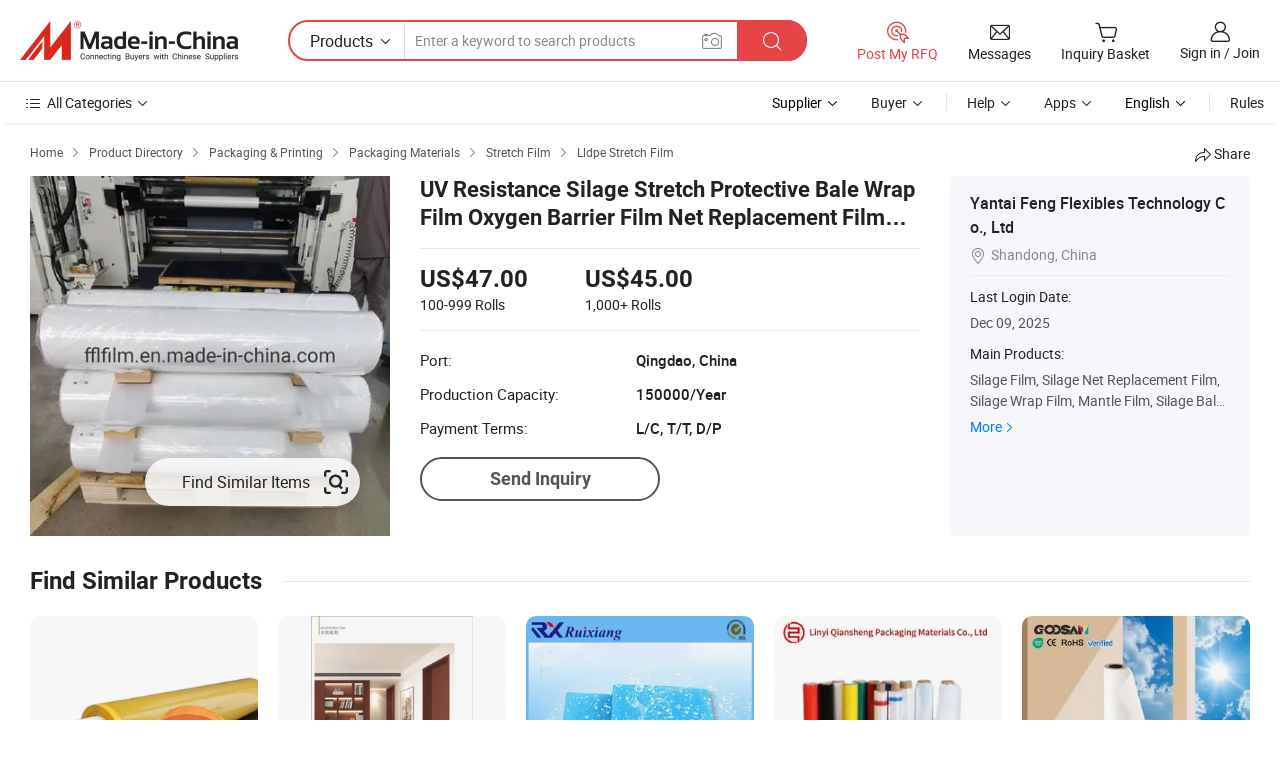

--- FILE ---
content_type: text/html;charset=UTF-8
request_url: https://fflfilm.en.made-in-china.com/product/bEAUBlycbLhV/China-UV-Resistance-Silage-Stretch-Protective-Bale-Wrap-Film-Oxygen-Barrier-Film-Net-Replacement-Film-Mantle-Film.html
body_size: 21312
content:
<!DOCTYPE HTML>
<html lang="en">
<head>
    <meta content="text/html; charset=utf-8" http-equiv="Content-Type" />
    <link rel="dns-prefetch" href="//www.micstatic.com">
    <link rel="dns-prefetch" href="//image.made-in-china.com">
    <link rel="dns-prefetch" href="//www.made-in-china.com">
    <link rel="dns-prefetch" href="//pylon.micstatic.com">
    <link rel="dns-prefetch" href="//expo.made-in-china.com">
    <link rel="dns-prefetch" href="//world.made-in-china.com">
    <link rel="dns-prefetch" href="//pic.made-in-china.com">
    <link rel="dns-prefetch" href="//fa.made-in-china.com">
    <meta http-equiv="X-UA-Compatible" content="IE=Edge, chrome=1" />
    <meta name="renderer" content="webkit" />
                            <link rel="alternate" hreflang="en" href="https://fflfilm.en.made-in-china.com/product/bEAUBlycbLhV/China-UV-Resistance-Silage-Stretch-Protective-Bale-Wrap-Film-Oxygen-Barrier-Film-Net-Replacement-Film-Mantle-Film.html" />
                                                        <link rel="alternate" hreflang="es" href="https://es.made-in-china.com/co_fflfilm/product_UV-Resistance-Silage-Stretch-Protective-Bale-Wrap-Film-Oxygen-Barrier-Film-Net-Replacement-Film-Mantle-Film_ysiureghng.html" />
                                            <link rel="alternate" hreflang="pt" href="https://pt.made-in-china.com/co_fflfilm/product_UV-Resistance-Silage-Stretch-Protective-Bale-Wrap-Film-Oxygen-Barrier-Film-Net-Replacement-Film-Mantle-Film_ysiureghng.html" />
                                            <link rel="alternate" hreflang="fr" href="https://fr.made-in-china.com/co_fflfilm/product_UV-Resistance-Silage-Stretch-Protective-Bale-Wrap-Film-Oxygen-Barrier-Film-Net-Replacement-Film-Mantle-Film_ysiureghng.html" />
                                            <link rel="alternate" hreflang="ru" href="https://ru.made-in-china.com/co_fflfilm/product_UV-Resistance-Silage-Stretch-Protective-Bale-Wrap-Film-Oxygen-Barrier-Film-Net-Replacement-Film-Mantle-Film_ysiureghng.html" />
                                            <link rel="alternate" hreflang="it" href="https://it.made-in-china.com/co_fflfilm/product_UV-Resistance-Silage-Stretch-Protective-Bale-Wrap-Film-Oxygen-Barrier-Film-Net-Replacement-Film-Mantle-Film_ysiureghng.html" />
                                            <link rel="alternate" hreflang="de" href="https://de.made-in-china.com/co_fflfilm/product_UV-Resistance-Silage-Stretch-Protective-Bale-Wrap-Film-Oxygen-Barrier-Film-Net-Replacement-Film-Mantle-Film_ysiureghng.html" />
                                            <link rel="alternate" hreflang="nl" href="https://nl.made-in-china.com/co_fflfilm/product_UV-Resistance-Silage-Stretch-Protective-Bale-Wrap-Film-Oxygen-Barrier-Film-Net-Replacement-Film-Mantle-Film_ysiureghng.html" />
                                            <link rel="alternate" hreflang="ar" href="https://sa.made-in-china.com/co_fflfilm/product_UV-Resistance-Silage-Stretch-Protective-Bale-Wrap-Film-Oxygen-Barrier-Film-Net-Replacement-Film-Mantle-Film_ysiureghng.html" />
                                            <link rel="alternate" hreflang="ko" href="https://kr.made-in-china.com/co_fflfilm/product_UV-Resistance-Silage-Stretch-Protective-Bale-Wrap-Film-Oxygen-Barrier-Film-Net-Replacement-Film-Mantle-Film_ysiureghng.html" />
                                            <link rel="alternate" hreflang="ja" href="https://jp.made-in-china.com/co_fflfilm/product_UV-Resistance-Silage-Stretch-Protective-Bale-Wrap-Film-Oxygen-Barrier-Film-Net-Replacement-Film-Mantle-Film_ysiureghng.html" />
                                            <link rel="alternate" hreflang="hi" href="https://hi.made-in-china.com/co_fflfilm/product_UV-Resistance-Silage-Stretch-Protective-Bale-Wrap-Film-Oxygen-Barrier-Film-Net-Replacement-Film-Mantle-Film_ysiureghng.html" />
                                            <link rel="alternate" hreflang="th" href="https://th.made-in-china.com/co_fflfilm/product_UV-Resistance-Silage-Stretch-Protective-Bale-Wrap-Film-Oxygen-Barrier-Film-Net-Replacement-Film-Mantle-Film_ysiureghng.html" />
                                            <link rel="alternate" hreflang="tr" href="https://tr.made-in-china.com/co_fflfilm/product_UV-Resistance-Silage-Stretch-Protective-Bale-Wrap-Film-Oxygen-Barrier-Film-Net-Replacement-Film-Mantle-Film_ysiureghng.html" />
                                            <link rel="alternate" hreflang="vi" href="https://vi.made-in-china.com/co_fflfilm/product_UV-Resistance-Silage-Stretch-Protective-Bale-Wrap-Film-Oxygen-Barrier-Film-Net-Replacement-Film-Mantle-Film_ysiureghng.html" />
                                            <link rel="alternate" hreflang="id" href="https://id.made-in-china.com/co_fflfilm/product_UV-Resistance-Silage-Stretch-Protective-Bale-Wrap-Film-Oxygen-Barrier-Film-Net-Replacement-Film-Mantle-Film_ysiureghng.html" />
                                    <link rel="alternate" hreflang="x-default" href="https://fflfilm.en.made-in-china.com/product/bEAUBlycbLhV/China-UV-Resistance-Silage-Stretch-Protective-Bale-Wrap-Film-Oxygen-Barrier-Film-Net-Replacement-Film-Mantle-Film.html" />
            <title>UV Resistance Silage Stretch Protective Bale Wrap Film Oxygen Barrier Film Net Replacement Film Mantle Film - Film and Net Replacement Film</title>
            <meta name="Keywords" content="UV Resistance Silage Stretch Protective Bale Wrap Film Oxygen Barrier Film Net Replacement Film Mantle Film, Film, Net Replacement Film" />
                        <meta name="Description" content="UV Resistance Silage Stretch Protective Bale Wrap Film Oxygen Barrier Film Net Replacement Film Mantle Film, Find Details and Price about Film Net Replacement Film from UV Resistance Silage Stretch Protective Bale Wrap Film Oxygen Barrier Film Net Replacement Film Mantle Film - Yantai Feng Flexibles Technology Co., Ltd" />
             <meta property="og:title" content="[Hot Item] UV Resistance Silage Stretch Protective Bale Wrap Film Oxygen Barrier Film Net Replacement Film Mantle Film"/>
<meta property="og:type" content="product"/>
<meta property="og:url" content="https://fflfilm.en.made-in-china.com/product/bEAUBlycbLhV/China-UV-Resistance-Silage-Stretch-Protective-Bale-Wrap-Film-Oxygen-Barrier-Film-Net-Replacement-Film-Mantle-Film.html"/>
<meta property="og:image" content="https://image.made-in-china.com/2f0j00ErBqguMCbVkK/UV-Resistance-Silage-Stretch-Protective-Bale-Wrap-Film-Oxygen-Barrier-Film-Net-Replacement-Film-Mantle-Film.jpg"/>
<meta property="og:site_name" content="Made-in-China.com"/>
<meta property="fb:admins" content="292039974180201"/>
<meta property="fb:page_id" content="10150525576765348"/>
<meta property="fb:app_id" content="205885989426763"/>
<meta property="og:description" content="Model NO.: 13um/16um/19um Material: LLDPE Usage: Packaging Film, Agriculture, Silage Bale Wrap Film Processing Type: Multiple Extrusion Transparency: Transparent Feature: Moisture Proof"/>
<meta property="product:price:amount" content="45.0" />
<meta property="product:price:currency" content="USD" />
<meta property="og:availability" content="instock" />
<link rel="canonical" href="https://fflfilm.en.made-in-china.com/product/bEAUBlycbLhV/China-UV-Resistance-Silage-Stretch-Protective-Bale-Wrap-Film-Oxygen-Barrier-Film-Net-Replacement-Film-Mantle-Film.html" />
            <link rel="alternate" media="only screen and (max-width:640)" href="https://m.made-in-china.com/product/UV-Resistance-Silage-Stretch-Protective-Bale-Wrap-Film-Oxygen-Barrier-Film-Net-Replacement-Film-Mantle-Film-2031875645.html">
            <link rel="amphtml" href="https://m.made-in-china.com/amp/product/UV-Resistance-Silage-Stretch-Protective-Bale-Wrap-Film-Oxygen-Barrier-Film-Net-Replacement-Film-Mantle-Film-2031875645.html">
    <link rel="stylesheet" type="text/css" href="https://www.micstatic.com/common/css/global_bdef139a.css" media="all">
    <link rel="stylesheet" type="text/css" href="https://www.micstatic.com/landing/www/product/free/css/global_v2_96df6b18.css" media="all">
    <link rel="stylesheet" type="text/css" href="https://www.micstatic.com/common/js/assets/artDialog/2.0.0/skins/default_9d77dce2.css" />
    <link rel="stylesheet" href="https://www.micstatic.com/landing/www/product/free/css/detail_v2_18a5c081.css">
            <script type="text/javascript" src="https://www.micstatic.com/common/js/libs/jquery_2ad57377.js" charset="utf-8" crossorigin="anonymous" ></script><script type="text/javascript" src="https://www.micstatic.com/common/js/libs/class.0.3.2_2c7a4288.js" charset="utf-8" crossorigin="anonymous" ></script><!-- Polyfill Code Begin --><script chaset="utf-8" type="text/javascript" src="https://www.micstatic.com/polyfill/polyfill-simplify_eb12d58d.js"></script><!-- Polyfill Code End --></head>
<body class="res-wrapper" probe-clarity="false" >
    <div style="position:absolute;top:0;left:0;width:1px;height:1px;overflow:hidden">
        <img src="//stat.made-in-china.com/event/rec.gif?type=0&data=%7B%22layout%22%3A%22-1%22%2C%22ct%22%3A%222%22%2C%22pos%22%3A0%2C%22random%22%3A%220%22%2C%22c%22%3A%222%22%7D&st=1769302354514"/>
    </div>
    <input type="hidden" id="lan" name="lan" value="en">
    <input id="rfqClickData" type="hidden" value="type=2&data=%7B%22layout%22%3A%22-1%22%2C%22ct%22%3A%222%22%2C%22pos%22%3A0%2C%22random%22%3A%220%22%2C%22c%22%3A%222%22%7D&st=1769302354514&rfqc=1" />
    <input id="rootpath" type="hidden" value="" />
    <input type="hidden" id="loginUserName" value="fflfilm"/>
    <input type="hidden" id="enHomeUrl" value="https://fflfilm.en.made-in-china.com"/>
    <input type="hidden" id="pureFreeUrlType" value="false"/>
    <input type="hidden" id="logoImgUrl" value=""/>
    <input type="hidden" id="comReviewSourceId" value="KvOGizryLDch"/>
            <input type="hidden" name="abTestCode" id="abTestCode" value="" />
            <input type="hidden" name="searchTip" id="searchTip" value="Still looking? Just search for more to find what you want!">
    <input type="hidden" name="user_behavior_trace_id" id="user_behavior_trace_id" value="1jfpa6qf0575s"/>
        <input type="hidden" id="contactUrlParam" value="?plant=en&from=shrom&type=down&page=p_detail">
            <div id="header" ></div>
<script>
    function headerHomeInit() {
        const funcName = 'headerHome';
        const app = new window[funcName]({target: document.getElementById('header'), props: {props: {"pageType":9,"logoTitle":"Manufacturers & Suppliers","logoUrl":null,"base":{"buyerInfo":{"service":"Service","newUserGuide":"New User Guide","auditReport":"Audited Suppliers' Reports","meetSuppliers":"Meet Suppliers","onlineTrading":"Secured Trading Service","buyerCenter":"Buyer Center","contactUs":"Contact Us","search":"Search","prodDirectory":"Product Directory","supplierDiscover":"Supplier Discover","sourcingRequest":"Post Sourcing Request","quickLinks":"Quick Links","myFavorites":"My Favorites","visitHistory":"Browsing History","buyer":"Buyer","blog":"Business Insights"},"supplierInfo":{"supplier":"Supplier","joinAdvance":"加入高级会员","tradeServerMarket":"外贸服务市场","memberHome":"外贸e家","cloudExpo":"Smart Expo云展会","onlineTrade":"交易服务","internationalLogis":"国际物流","northAmericaBrandSailing":"北美全渠道出海","micDomesticTradeStation":"中国制造网内贸站"},"helpInfo":{"whyMic":"Why Made-in-China.com","auditSupplierWay":"How Do We Audit Suppliers","securePaymentWay":"How Do We Secure Payment","submitComplaint":"Submit a Complaint","contactUs":"Contact Us","faq":"FAQ","help":"Help"},"appsInfo":{"downloadApp":"Download App!","forBuyer":"For Buyer","forSupplier":"For Supplier","exploreApp":"Explore App Exclusive Discounts","apps":"Apps"},"languages":[{"lanCode":0,"simpleName":"en","name":"English","value":"https://fflfilm.en.made-in-china.com/product/bEAUBlycbLhV/China-UV-Resistance-Silage-Stretch-Protective-Bale-Wrap-Film-Oxygen-Barrier-Film-Net-Replacement-Film-Mantle-Film.html","htmlLang":"en"},{"lanCode":5,"simpleName":"es","name":"Español","value":"https://es.made-in-china.com/co_fflfilm/product_UV-Resistance-Silage-Stretch-Protective-Bale-Wrap-Film-Oxygen-Barrier-Film-Net-Replacement-Film-Mantle-Film_ysiureghng.html","htmlLang":"es"},{"lanCode":4,"simpleName":"pt","name":"Português","value":"https://pt.made-in-china.com/co_fflfilm/product_UV-Resistance-Silage-Stretch-Protective-Bale-Wrap-Film-Oxygen-Barrier-Film-Net-Replacement-Film-Mantle-Film_ysiureghng.html","htmlLang":"pt"},{"lanCode":2,"simpleName":"fr","name":"Français","value":"https://fr.made-in-china.com/co_fflfilm/product_UV-Resistance-Silage-Stretch-Protective-Bale-Wrap-Film-Oxygen-Barrier-Film-Net-Replacement-Film-Mantle-Film_ysiureghng.html","htmlLang":"fr"},{"lanCode":3,"simpleName":"ru","name":"Русский язык","value":"https://ru.made-in-china.com/co_fflfilm/product_UV-Resistance-Silage-Stretch-Protective-Bale-Wrap-Film-Oxygen-Barrier-Film-Net-Replacement-Film-Mantle-Film_ysiureghng.html","htmlLang":"ru"},{"lanCode":8,"simpleName":"it","name":"Italiano","value":"https://it.made-in-china.com/co_fflfilm/product_UV-Resistance-Silage-Stretch-Protective-Bale-Wrap-Film-Oxygen-Barrier-Film-Net-Replacement-Film-Mantle-Film_ysiureghng.html","htmlLang":"it"},{"lanCode":6,"simpleName":"de","name":"Deutsch","value":"https://de.made-in-china.com/co_fflfilm/product_UV-Resistance-Silage-Stretch-Protective-Bale-Wrap-Film-Oxygen-Barrier-Film-Net-Replacement-Film-Mantle-Film_ysiureghng.html","htmlLang":"de"},{"lanCode":7,"simpleName":"nl","name":"Nederlands","value":"https://nl.made-in-china.com/co_fflfilm/product_UV-Resistance-Silage-Stretch-Protective-Bale-Wrap-Film-Oxygen-Barrier-Film-Net-Replacement-Film-Mantle-Film_ysiureghng.html","htmlLang":"nl"},{"lanCode":9,"simpleName":"sa","name":"العربية","value":"https://sa.made-in-china.com/co_fflfilm/product_UV-Resistance-Silage-Stretch-Protective-Bale-Wrap-Film-Oxygen-Barrier-Film-Net-Replacement-Film-Mantle-Film_ysiureghng.html","htmlLang":"ar"},{"lanCode":11,"simpleName":"kr","name":"한국어","value":"https://kr.made-in-china.com/co_fflfilm/product_UV-Resistance-Silage-Stretch-Protective-Bale-Wrap-Film-Oxygen-Barrier-Film-Net-Replacement-Film-Mantle-Film_ysiureghng.html","htmlLang":"ko"},{"lanCode":10,"simpleName":"jp","name":"日本語","value":"https://jp.made-in-china.com/co_fflfilm/product_UV-Resistance-Silage-Stretch-Protective-Bale-Wrap-Film-Oxygen-Barrier-Film-Net-Replacement-Film-Mantle-Film_ysiureghng.html","htmlLang":"ja"},{"lanCode":12,"simpleName":"hi","name":"हिन्दी","value":"https://hi.made-in-china.com/co_fflfilm/product_UV-Resistance-Silage-Stretch-Protective-Bale-Wrap-Film-Oxygen-Barrier-Film-Net-Replacement-Film-Mantle-Film_ysiureghng.html","htmlLang":"hi"},{"lanCode":13,"simpleName":"th","name":"ภาษาไทย","value":"https://th.made-in-china.com/co_fflfilm/product_UV-Resistance-Silage-Stretch-Protective-Bale-Wrap-Film-Oxygen-Barrier-Film-Net-Replacement-Film-Mantle-Film_ysiureghng.html","htmlLang":"th"},{"lanCode":14,"simpleName":"tr","name":"Türkçe","value":"https://tr.made-in-china.com/co_fflfilm/product_UV-Resistance-Silage-Stretch-Protective-Bale-Wrap-Film-Oxygen-Barrier-Film-Net-Replacement-Film-Mantle-Film_ysiureghng.html","htmlLang":"tr"},{"lanCode":15,"simpleName":"vi","name":"Tiếng Việt","value":"https://vi.made-in-china.com/co_fflfilm/product_UV-Resistance-Silage-Stretch-Protective-Bale-Wrap-Film-Oxygen-Barrier-Film-Net-Replacement-Film-Mantle-Film_ysiureghng.html","htmlLang":"vi"},{"lanCode":16,"simpleName":"id","name":"Bahasa Indonesia","value":"https://id.made-in-china.com/co_fflfilm/product_UV-Resistance-Silage-Stretch-Protective-Bale-Wrap-Film-Oxygen-Barrier-Film-Net-Replacement-Film-Mantle-Film_ysiureghng.html","htmlLang":"id"}],"showMlan":true,"showRules":false,"rules":"Rules","language":"en","menu":"Menu","subTitle":null,"subTitleLink":null,"stickyInfo":null},"categoryRegion":{"categories":"All Categories","categoryList":[{"name":"Agriculture & Food","value":"https://www.made-in-china.com/products/catlist/listsubcat/105/00/mic/Agriculture_Food.html","catCode":"1000000000"},{"name":"Apparel & Accessories","value":"https://www.made-in-china.com/products/catlist/listsubcat/108/00/mic/Apparel_Accessories.html","catCode":"1100000000"},{"name":"Arts & Crafts","value":"https://www.made-in-china.com/products/catlist/listsubcat/111/00/mic/Arts_Crafts.html","catCode":"1200000000"},{"name":"Auto, Motorcycle Parts & Accessories","value":"https://www.made-in-china.com/Auto-Parts-Accessories-Catalog/Auto-Parts-Accessories.html","catCode":"2900000000"},{"name":"Bags, Cases & Boxes","value":"https://www.made-in-china.com/Bags-Cases-Boxes-Catalog/Bags-Cases-Boxes.html","catCode":"2600000000"},{"name":"Chemicals","value":"https://www.made-in-china.com/products/catlist/listsubcat/114/00/mic/Chemicals.html","catCode":"1300000000"},{"name":"Computer Products","value":"https://www.made-in-china.com/Computer-Products-Catalog/Computer-Products.html","catCode":"3300000000"},{"name":"Construction & Decoration","value":"https://www.made-in-china.com/products/catlist/listsubcat/120/00/mic/Construction_Decoration.html","catCode":"1500000000"},{"name":"Consumer Electronics","value":"https://www.made-in-china.com/Consumer-Electronics-Catalog/Consumer-Electronics.html","catCode":"1400000000"},{"name":"Electrical & Electronics","value":"https://www.made-in-china.com/products/catlist/listsubcat/123/00/mic/Electrical_Electronics.html","catCode":"1600000000"},{"name":"Furniture","value":"https://www.made-in-china.com/Furniture-Furnishing-Catalog/Furniture-Furnishing.html","catCode":"2700000000"},{"name":"Health & Medicine","value":"https://www.made-in-china.com/products/catlist/listsubcat/126/00/mic/Health_Medicine.html","catCode":"1700000000"},{"name":"Industrial Equipment & Components","value":"https://www.made-in-china.com/Industrial-Equipment-Components-Catalog/Industrial-Equipment-Components.html","catCode":"3400000000"},{"name":"Instruments & Meters","value":"https://www.made-in-china.com/Instruments-Meters-Catalog/Instruments-Meters.html","catCode":"3500000000"},{"name":"Light Industry & Daily Use","value":"https://www.made-in-china.com/products/catlist/listsubcat/129/00/mic/Light_Industry_Daily_Use.html","catCode":"1800000000"},{"name":"Lights & Lighting","value":"https://www.made-in-china.com/Lights-Lighting-Catalog/Lights-Lighting.html","catCode":"3000000000"},{"name":"Manufacturing & Processing Machinery","value":"https://www.made-in-china.com/products/catlist/listsubcat/132/00/mic/Machinery.html","catCode":"1900000000"},{"name":"Metallurgy, Mineral & Energy","value":"https://www.made-in-china.com/products/catlist/listsubcat/135/00/mic/Metallurgy_Mineral_Energy.html","catCode":"2000000000"},{"name":"Office Supplies","value":"https://www.made-in-china.com/Office-Supplies-Catalog/Office-Supplies.html","catCode":"2800000000"},{"name":"Packaging & Printing","value":"https://www.made-in-china.com/Packaging-Printing-Catalog/Packaging-Printing.html","catCode":"3600000000"},{"name":"Security & Protection","value":"https://www.made-in-china.com/Security-Protection-Catalog/Security-Protection.html","catCode":"2500000000"},{"name":"Service","value":"https://www.made-in-china.com/products/catlist/listsubcat/147/00/mic/Service.html","catCode":"2400000000"},{"name":"Sporting Goods & Recreation","value":"https://www.made-in-china.com/Sporting-Goods-Recreation-Catalog/Sporting-Goods-Recreation.html","catCode":"3100000000"},{"name":"Textile","value":"https://www.made-in-china.com/products/catlist/listsubcat/138/00/mic/Textile.html","catCode":"2100000000"},{"name":"Tools & Hardware","value":"https://www.made-in-china.com/Tools-Hardware-Catalog/Tools-Hardware.html","catCode":"3200000000"},{"name":"Toys","value":"https://www.made-in-china.com/products/catlist/listsubcat/141/00/mic/Toys.html","catCode":"2200000000"},{"name":"Transportation","value":"https://www.made-in-china.com/products/catlist/listsubcat/144/00/mic/Transportation.html","catCode":"2300000000"}],"more":"More"},"searchRegion":{"show":true,"lookingFor":"Tell us what you are looking for...","homeUrl":"//en.made-in-china.com","products":"Products","suppliers":"Suppliers","auditedFactory":null,"uploadImage":"Upload Image","max20MbPerImage":"Max 20MB per Image","yourRecentKeywords":"Your Recent Keywords","clearHistory":"Clear History","popularSearches":"Related Searches","relatedSearches":"More","more":null,"maxSizeErrorMsg":"Upload failed. Max image size is 20MB.","noNetworkErrorMsg":"No network connection. Please check your network settings and try again.","uploadFailedErrorMsg":"Upload failed.Incorrect image format. Supported formats: JPG,PNG,BMP.","relatedList":null,"relatedTitle":null,"relatedTitleLink":null,"formParams":{"subaction":"hunt","style":"b","mode":"and","code":"0","comProvince":"nolimit","order":"0","isOpenCorrection":"1","org":"top","word":null,"keyword":null,"condition":"0","file":null,"conditionParamsList":[{"condition":"0","conditionName":"Products","action":"https://www.made-in-china.com/quality-china-product/middleSearch","searchUrl":"https://keywordsuggestions.made-in-china.com/suggest/getEnProdSuggest.do?param=#param#&kind=5&ad=1&id=MICSearchSuggest&count=10&ignoreCase=true&matchAnywhere=true&catflag=1&seo=1","inputPlaceholder":"Enter a keyword to search products"},{"condition":"1","conditionName":"Suppliers","action":"https://www.made-in-china.com/companysearch.do?subaction=hunt&style=b&mode=and&code=0&comProvince=nolimit&order=0&isOpenCorrection=1&searchType=1&word=#word#","searchUrl":"https://keywordsuggestions.made-in-china.com/suggest/getEnSupplierSuggest.do?param=#param#&kind=5&ad=1&id=MICSearchSuggest&count=10&ignoreCase=true&matchAnywhere=true&catflag=1","inputPlaceholder":"Enter a keyword to search suppliers"}]},"mlanFormParams":null,"enterKeywordTips":"Please enter a keyword at least for your search.","openMultiSearch":false},"frequentRegion":{"rfq":{"rfq":"Post My RFQ","searchRfq":"Search RFQs","acquireRfqHover":"Tell us what you need and try the easy way to get quotes!","searchRfqHover":"Discover quality RFQs and connect with big-budget buyers"},"account":{"account":"Account","signIn":"Sign in","join":"Join","newUser":"New User","joinFree":"Join Free","or":"Or","socialLogin":"By clicking Sign In, Join Free or Continue with Facebook, Linkedin, Twitter, Google, %s I agree to the %sUser Agreement%s and the %sPrivacy Policy%s","message":"Messages","quotes":"Quotes","orders":"Orders","favorites":"Favorites","visitHistory":"Browsing History","postSourcingRequest":"Post Sourcing Request","hi":"Hi","signOut":"Sign Out","manageProduct":"Manage Products","editShowroom":"Edit Showroom","username":"","userType":null,"foreignIP":true,"currentYear":2026,"userAgreement":"User Agreement","privacyPolicy":"Privacy Policy"},"message":{"message":"Messages","signIn":"Sign in","join":"Join","newUser":"New User","joinFree":"Join Free","viewNewMsg":"Sign in to view the new messages","inquiry":"Inquiries","rfq":"RFQs","awaitingPayment":"Awaiting payments","chat":"Chats","awaitingQuotation":"Awaiting Quotations"},"cart":{"cart":"Inquiry Basket"}},"busiRegion":null,"previewRegion":null}}});
		const hoc=o=>(o.__proto__.$get=function(o){return this.$$.ctx[this.$$.props[o]]},o.__proto__.$getKeys=function(){return Object.keys(this.$$.props)},o.__proto__.$getProps=function(){return this.$get("props")},o.__proto__.$setProps=function(o){var t=this.$getKeys(),s={},p=this;t.forEach(function(o){s[o]=p.$get(o)}),s.props=Object.assign({},s.props,o),this.$set(s)},o.__proto__.$help=function(){console.log("\n            $set(props): void             | 设置props的值\n            $get(key: string): any        | 获取props指定key的值\n            $getKeys(): string[]          | 获取props所有key\n            $getProps(): any              | 获取props里key为props的值（适用nail）\n            $setProps(params: any): void  | 设置props里key为props的值（适用nail）\n            $on(ev, callback): func       | 添加事件监听，返回移除事件监听的函数\n            $destroy(): void              | 销毁组件并触发onDestroy事件\n        ")},o);
        window[`${funcName}Api`] = hoc(app);
    };
</script><script type="text/javascript" crossorigin="anonymous" onload="headerHomeInit()" src="https://www.micstatic.com/nail/pc/header-home_7ca8e9c4.js"></script>    <div class="page">
        <div class="grid">
            <input type="hidden" id="curLanCode" value=" 0"/>
            <input id="ads_word" name="ads_word" type="hidden" value="Film" />
            <input type="hidden" name="qaToken" id="qaToken" value="" />
            <input type="hidden" id="qaSource" value="33">
            <input type="hidden" name="iqa-country" id="iqa-country" value="United_States" />
            <input type="hidden" name="iqa-portrait" id="iqa-portrait" value="//image.made-in-china.com/2f1j00ErBqguMCbVkK/UV-Resistance-Silage-Stretch-Protective-Bale-Wrap-Film-Oxygen-Barrier-Film-Net-Replacement-Film-Mantle-Film.jpg" />
                        <input type="hidden" name="iqa-tooltip-selecter" id="iqa-tooltip-selecter" value="#J-send-inquiry" />
            <script class="J-mlan-config" type="text/data-lang" data-lang="en">
                {
                    "more": "View All",
                "less": "View Less",
                "pmore": "More",
                "pless": "Less",
                "emailRequired": "Please enter your email address.",
                "email": "Please enter a valid email address.",
                "contentRequired": "Please enter the content for your inquiry.",
                "maxLength": "Your inquiry content must be between 20 to 4000 characters.",
                "quiryDialogTitle": "Enter your contact to build trust with supplier(s)",
                "videoTitle": "Watch Related Videos",
                "alsoViewTitle": "People who viewed this also viewed",
                "latestPriceTitle": "Enter your detailed requirements to receive an accurate quote",
                "frequencyError": "Your operation is too frequent, please try again later.",
                "ratingReviews": "Ratings & Reviews",
                "selectOptions": ["Top Reviews", "Most Recent"],
                "overallReviews": {
                    "title": "Overall Reviews",
                    "reviews": "Reviews",
                    "star": "Star"
                },
                "customerSatisfaction": {
                    "title": "Customer Satisfaction",
                    "response": "Response",
                    "service": "Service",
                    "quality": "Quality",
                    "delivery": "Delivery"
                },
                "reviewDetails": {
                    "title": "Review Details",
                    "verifiedPurchase": "Verified Purchase",
                    "showPlace": {
                        "publicShow": "Public show",
                        "publicShowInProtection": "Public show (Protection period)",
                        "onlyInVo": "Only show in VO"
                    },
                    "modified": "Modified"
                },
                "pager": {
                    "goTo": "Go To",
                    "page": "Page",
                    "next": "Next",
                    "prev": "Prev",
                    "confirm": "Confirm"
                },
                "loadingTip": "Loading",
                "foldingReviews": "View Folding Reviews",
                "noInfoTemporarily": "No information temporarily.",
                "Company Introduction": "Company Introduction"
            }
            </script>
            <div class="page-product-details">
                <div class="detail-wrapper cf">
                    <div class="main-wrap">
                                                    <input type="hidden" id="encodeProdCatCode" value="QetgunAEimxx"/>
                                                <input type="hidden" id="sensor_pg_v" value="pid:bEAUBlycbLhV,cid:KvOGizryLDch,tp:104,stp:10403,plate:normal,sst:free"/>
                        <input type="hidden" id="isUser" value="false">
                        <!-- 面包屑 -->
                        <div class="top-box">
                            <div class="crumb">
    <span>
                <a rel="nofollow" target="_blank" href="//www.made-in-china.com/">
                    <span>Home</span>
    </a>
    </span>
    <i class="micon">&#xe008;</i>
    <span>
                                <a target="_blank" href="//www.made-in-china.com/prod/catlist/">
                        <span>Product Directory</span>
        </a>
            </span>
                        <i class="micon">&#xe008;</i>
            <span>
                            <a target="_blank" href="//www.made-in-china.com/Packaging-Printing-Catalog/Packaging-Printing.html">
                                    <span>Packaging & Printing</span>
            </a>
            </span>
                    <i class="micon">&#xe008;</i>
            <span>
                            <a target="_blank" href="//www.made-in-china.com/Packaging-Printing-Catalog/Packaging-Materials.html">
                                    <span>Packaging Materials</span>
            </a>
            </span>
                <i class="micon">&#xe008;</i>
        <span>
                        <a target="_blank" href="//www.made-in-china.com/Packaging-Printing-Catalog/Stretch-Film.html">
                            <span>Stretch Film</span>
        </a>
        </span>
                            <i class="micon">&#xe008;</i>
            <span>
                <a target="_blank" href="https://www.made-in-china.com/Packaging-Printing-Catalog/browse-Lldpe-Stretch-Film-36011300000001.html"><span>Lldpe Stretch Film</span></a>
            </span>
    </div>
                            <div class="sider-top cf">
        <div class="share-wrap share-small-wrap J-share">
    <span class="share-link">
        <i class="ob-icon icon-right-rotation"></i> Share </span>
    <div class="share-cnt cf">
        <span class="share-empty-box"></span>
                                <span id="J-sns-icons" data-Image="//image.made-in-china.com/43f34j00ErBqguMCbVkK/UV-Resistance-Silage-Stretch-Protective-Bale-Wrap-Film-Oxygen-Barrier-Film-Net-Replacement-Film-Mantle-Film.jpg" data-Desc="UV Resistance Silage Stretch Protective Bale Wrap Film Oxygen Barrier Film Net Replacement Film Mantle Film on Made-in-China.com"
                  data-fblink="https://www.made-in-china.com/price/prodetail_Stretch-Film_bEAUBlycbLhV.html"
                  data-twlink="https://www.made-in-china.com/price/prodetail_Stretch-Film_bEAUBlycbLhV.html"
                  data-ptlink="https://www.made-in-china.com/price/prodetail_Stretch-Film_bEAUBlycbLhV.html"
                  data-ldlink="https://www.made-in-china.com/price/prodetail_Stretch-Film_bEAUBlycbLhV.html"
                            ></span>
                <span class="mail link-blue fr">
            <iframe src="about:blank" frameborder="0" id="I-email-this-page" name="I-email-this-page" width="0" height="0" style="width:0;height:0;"></iframe>
            <a class="micpm" href="/cdn-cgi/l/email-protection#[base64]" rel="nofollow" title="Email" target="I-email-this-page"><i class="micon" title="Email this page"></i></a>
        </span>
    </div>
</div>
</div>
                        </div>
                        <!-- 产品主要信息 -->
                        <div class="product-info-box">
                            <div class="free-page-main-info main-info cf" faw-module="main_product" faw-exposure>
                                                                    <div class="gallary-box">
                                        <div class="gallary-wrap">
                                            <div class="pic-list" id="pic-list">
                                                <div class="item" fsrc="#">
                                                    <div class="hvalign">
                                                        <div class="hvalign-cnt" ads-data="st:8">
                                                                                                                                                                                                <input type="hidden" class="encodeImgId" value="EroVYRMbhIkK"/>
                                                                    <a class="find-btn J-find-once-pic" rel="nofollow" href="javascript:void(0)" ads-data="st:116">
                                                                        <div class="stretchy-button J-stretchy-button">
                                                                            <span class="text">Find Similar Items</span>
                                                                            <img src="https://www.micstatic.com/landing/www/product/img/icon/find.png?_v=1769150915503" />
                                                                        </div>
                                                                    </a>
                                                                                                                                <img src="//image.made-in-china.com/155f0j00ErBqguMCbVkK/UV-Resistance-Silage-Stretch-Protective-Bale-Wrap-Film-Oxygen-Barrier-Film-Net-Replacement-Film-Mantle-Film.webp" alt="UV Resistance Silage Stretch Protective Bale Wrap Film Oxygen Barrier Film Net Replacement Film Mantle Film"
                                                                        title="UV Resistance Silage Stretch Protective Bale Wrap Film Oxygen Barrier Film Net Replacement Film Mantle Film">
                                                                                                                    </div>
                                                    </div>
                                                </div>
                                            </div>
                                        </div>
                                    </div>
                                                                    <div class="base-info">
                                        <div class="pro-name">
                                            <h1>UV Resistance Silage Stretch Protective Bale Wrap Film Oxygen Barrier Film Net Replacement Film Mantle Film</h1>
                                                                                    </div>
                                                                                    <div class="property">
                                                                    <div class="price-box">
            <div class="price-base-info">
                                    <div id="swiper-container" class="swiper-container-div">
                        <div class="swiper-wrapper-div">
                                                            <div class="swiper-slide-div">
                                    <div class="swiper-money-container">US$47.00</div>
                                    <div class="swiper-unit-container">100-999 <span class="unit">Rolls</span></div>
                                </div>
                                                            <div class="swiper-slide-div">
                                    <div class="swiper-money-container">US$45.00</div>
                                    <div class="swiper-unit-container">1,000+ <span class="unit">Rolls</span></div>
                                </div>
                                                    </div>
                    </div>
            </div>
        </div>
    <div class="others">
                                                                            <div class="th">Port:</div>
                    <div class="td" title="Qingdao, China">Qingdao, China</div>
                                                                <div class="th">Production Capacity:</div>
                    <div class="td" title="150000/Year">150000/Year</div>
                                                                <div class="th">Payment Terms:</div>
                    <div class="td" title="L/C, T/T, D/P">L/C, T/T, D/P</div>
                                </div>
</div>
                                        <div class="act-box">
                                                                                            <div class="btns">
                                                                                                            <a fun-inquiry-product class="btn" target="_blank" href="https://www.made-in-china.com/sendInquiry/prod_bEAUBlycbLhV_KvOGizryLDch.html?plant=en&from=shrom&type=down&page=p_detail" rel="nofollow" ads-data="st:24,pdid:bEAUBlycbLhV,pcid:KvOGizryLDch">Send Inquiry</a>
                                                                                                    </div>
                                                                                    </div>
                                    </div>
                            </div>
                            <div class="com-info">
        <div class="base">
        <p class="com-name">
            <a href="https://fflfilm.en.made-in-china.com">
                Yantai Feng Flexibles Technology Co., Ltd
            </a>
        </p>
        <p class="local"><i class="micon">&#xe024;</i>Shandong, China</p>
    </div>
        <div class="review-scores">
                <div class="J-review-box" style="display: none;border-top: 1px solid #e6ecf2;padding: 5px 0;">
                            <span>What's your impression of this company?</span>
                        <div class="score-item review-btn" ads-data="st:114">
                <i class="ob-icon icon-fill-text"></i>
                <span style="color:#007DFA;text-decoration: underline;cursor: pointer;">review now</span>
            </div>
        </div>
    </div>
    <div class="other com-other-info">
        <div class="mrb-10">
            <p><span>Last Login Date:</span></p>
            <p> Dec 09, 2025</p>
        </div>
        <div class="mrb-10">
                    </div>
        <div>
                            <p><span>Main Products:</span></p>
                <p>
                                        <span class="sider-main-products-new ellipsis-two-lines" >
                                        Silage Film, Silage Net Replacement Film, Silage Wrap Film, Mantle Film, Silage Bale Wrap, Barrier Film, Breathable Film, Printing Film
                                        </span>
                                    </p>
                <div class="new-more">
                    <a href="https://fflfilm.en.made-in-china.com/product-list-1.html" target="_blank">More<i class="ob-icon icon-right"></i></a>
                </div>
                    </div>
    </div>
</div>
                        </div>
                        <!-- Similar Items -->
                        <!-- ab实验只保留c -->
                        <div class="J-similar-product-place" faw-module="YML" faw-exposure>
    <div class="sr-similar-product-block">
        <div class="text-width-line">
            <div class="text">Find Similar Products</div>
            <div class="line"></div>
        </div>
        <div class="sr-similar-product-wrap cf J-similar-product-wrap wrap-v3">
            <div class="sr-layout-content sr-similar-product-cnt cf J-similar-proudct-list ">
                <div class="sr-skeleton-container">
                    <div class="sr-skeleton-item">
                        <div class="sr-skeleton-pic"></div>
                        <div class="sr-skeleton-name"></div>
                        <div class="sr-skeleton-next-name"></div>
                        <div class="sr-skeleton-price"></div>
                        <div class="sr-skeleton-moq"></div>
                    </div>
                    <div class="sr-skeleton-item">
                        <div class="sr-skeleton-pic"></div>
                        <div class="sr-skeleton-name"></div>
                        <div class="sr-skeleton-next-name"></div>
                        <div class="sr-skeleton-price"></div>
                        <div class="sr-skeleton-moq"></div>
                    </div>
                    <div class="sr-skeleton-item">
                        <div class="sr-skeleton-pic"></div>
                        <div class="sr-skeleton-name"></div>
                        <div class="sr-skeleton-next-name"></div>
                        <div class="sr-skeleton-price"></div>
                        <div class="sr-skeleton-moq"></div>
                    </div>
                    <div class="sr-skeleton-item">
                        <div class="sr-skeleton-pic"></div>
                        <div class="sr-skeleton-name"></div>
                        <div class="sr-skeleton-next-name"></div>
                        <div class="sr-skeleton-price"></div>
                        <div class="sr-skeleton-moq"></div>
                    </div>
                    <div class="sr-skeleton-item">
                        <div class="sr-skeleton-pic"></div>
                        <div class="sr-skeleton-name"></div>
                        <div class="sr-skeleton-next-name"></div>
                        <div class="sr-skeleton-price"></div>
                        <div class="sr-skeleton-moq"></div>
                    </div>
                    <div class="sr-skeleton-item">
                        <div class="sr-skeleton-pic"></div>
                        <div class="sr-skeleton-name"></div>
                        <div class="sr-skeleton-next-name"></div>
                        <div class="sr-skeleton-price"></div>
                        <div class="sr-skeleton-moq"></div>
                    </div>
                </div>
            </div>
        </div>
    </div>
</div>
                        <!-- You May Like -->
                        <div class="product-box">
                            <div class="auto-box">
                                 <div class="main-block product-info J-tabs">
    <div class="main-block-title cf">
        <div class="desc-title J-tab selected"><h2>Product Description</h2></div>
        <div class="desc-title J-tab"><h2>Company Info</h2></div>
                    </div>
    <div class="main-block-wrap cf">
        <div class="desc rich-text J-tab-cnt" style="display:none;" >
                            <div class="sr-txt-title">
                    <h2 class="sr-txt-h2">Basic Info.</h2>
                </div>
                                        <div class="basic-info cf">
                    <div class="basic-info-list">
                                                    <div class="bsc-item cf">
                                <div class="bac-item-label fl">Model NO.</div>
                                                                    <div class="bac-item-value fl">13um/16um/19um</div>
                                                            </div>
                                                    <div class="bsc-item cf">
                                <div class="bac-item-label fl">Material</div>
                                                                    <div class="bac-item-value fl">
                                        <a href="https://www.made-in-china.com/products-search/hot-china-products/Lldpe_Film.html" title="LLDPE Film" style="color:#555;">
                                            LLDPE
                                        </a>
                                    </div>
                                                            </div>
                                                    <div class="bsc-item cf">
                                <div class="bac-item-label fl">Usage</div>
                                                                    <div class="bac-item-value fl">Packaging Film, Agriculture, Silage Bale Wrap Film</div>
                                                            </div>
                                                    <div class="bsc-item cf">
                                <div class="bac-item-label fl">Processing Type</div>
                                                                    <div class="bac-item-value fl">Multiple Extrusion</div>
                                                            </div>
                                                    <div class="bsc-item cf">
                                <div class="bac-item-label fl">Transparency</div>
                                                                    <div class="bac-item-value fl">
                                        <a href="https://www.made-in-china.com/products-search/hot-china-products/Transparent_Film.html" title="Transparent Film" style="color:#555;">
                                            Transparent
                                        </a>
                                    </div>
                                                            </div>
                                                    <div class="bsc-item cf">
                                <div class="bac-item-label fl">Feature</div>
                                                                    <div class="bac-item-value fl">
                                        <a href="https://www.made-in-china.com/products-search/hot-china-products/Moisture_Proof_Film.html" title="Moisture Proof Film" style="color:#555;">
                                            Moisture Proof
                                        </a>
                                    </div>
                                                            </div>
                                                    <div class="bsc-item cf">
                                <div class="bac-item-label fl">Hardness</div>
                                                                    <div class="bac-item-value fl">
                                        <a href="https://www.made-in-china.com/products-search/hot-china-products/Soft_Film.html" title="Soft Film" style="color:#555;">
                                            Soft
                                        </a>
                                    </div>
                                                            </div>
                                                    <div class="bsc-item cf">
                                <div class="bac-item-label fl">Color</div>
                                                                    <div class="bac-item-value fl">White or Customized</div>
                                                            </div>
                                                    <div class="bsc-item cf">
                                <div class="bac-item-label fl">Shape</div>
                                                                    <div class="bac-item-value fl">Round or Sqaure</div>
                                                            </div>
                                                    <div class="bsc-item cf">
                                <div class="bac-item-label fl">UV</div>
                                                                    <div class="bac-item-value fl">
                                        <a href="https://www.made-in-china.com/products-search/hot-china-products/Uv_Protection_Film.html" title="UV Protection Film" style="color:#555;">
                                            UV Protection
                                        </a>
                                    </div>
                                                            </div>
                                                    <div class="bsc-item cf">
                                <div class="bac-item-label fl">Environment</div>
                                                                    <div class="bac-item-value fl">
                                        <a href="https://www.made-in-china.com/products-search/hot-china-products/Recyclable_Film.html" title="Recyclable Film" style="color:#555;">
                                            Recyclable
                                        </a>
                                    </div>
                                                            </div>
                                                    <div class="bsc-item cf">
                                <div class="bac-item-label fl">Trademark</div>
                                                                    <div class="bac-item-value fl">costomized</div>
                                                            </div>
                                                    <div class="bsc-item cf">
                                <div class="bac-item-label fl">Transport Package</div>
                                                                    <div class="bac-item-value fl">Seaworthy</div>
                                                            </div>
                                                    <div class="bsc-item cf">
                                <div class="bac-item-label fl">Specification</div>
                                                                    <div class="bac-item-value fl">25um</div>
                                                            </div>
                                                    <div class="bsc-item cf">
                                <div class="bac-item-label fl">Origin</div>
                                                                    <div class="bac-item-value fl">China</div>
                                                            </div>
                                                    <div class="bsc-item cf">
                                <div class="bac-item-label fl">HS Code</div>
                                                                    <div class="bac-item-value fl">392010</div>
                                                            </div>
                                            </div>
                </div>
                        <div class="sr-txt-title" style="margin-top: 20px">
                <h2 class="sr-txt-h2">Product Description</h2>
            </div>
                                                <div>
                        <h2 style="color&colon;&num;08363e&semi;font-family&colon;Calibri&semi;text-align&colon;start&semi;"><b><span style="display&colon;inline &excl;important&semi;font-size&colon;16px&semi;font-family&colon;Calibri&semi;text-align&colon;start&semi;">Net replacement film &lpar;NRF&rpar;</span></b> is the innovative alternative to netwrap and is manufactured using innovative pre-orientated technology &lpar;MDO&rpar;&period;</h2><p style="color&colon;&num;010101&semi;font-size&colon;16px&semi;font-family&colon;Calibri&semi;text-align&colon;start&semi;">SIGNIFICANT BENEFITS&colon;</p><p style="color&colon;&num;010101&semi;font-size&colon;16px&semi;font-family&colon;Calibri&semi;text-align&colon;start&semi;">Tighter&comma; denser bales &equals; more stable bales &equals; easier handling and storage</p><p style="color&colon;&num;010101&semi;font-size&colon;16px&semi;font-family&colon;Calibri&semi;text-align&colon;start&semi;">Complete bale coverage &equals; better air barrier &equals; improved fermentation &equals; better fodder quality</p><p style="color&colon;&num;010101&semi;font-size&colon;16px&semi;font-family&colon;Calibri&semi;text-align&colon;start&semi;">Film&amp;Film System &equals; easy to open &equals; easy to use in the mix wagon</p><p style="color&colon;&num;010101&semi;font-size&colon;16px&semi;font-family&colon;Calibri&semi;text-align&colon;start&semi;">Smooth film surface &equals; no enmeshed forage &equals; no fodder losses</p><p style="color&colon;&num;010101&semi;font-size&colon;16px&semi;font-family&colon;Calibri&semi;text-align&colon;start&semi;">Made of same material as standard bale wrap &equals; easier to remove from bale &equals; easier to recycle&nbsp;</p><p style="color&colon;&num;010101&semi;font-size&colon;16px&semi;font-family&colon;Calibri&semi;text-align&colon;start&semi;">High quality forage easily transportable in bale format &equals; easy and flexible feeding&nbsp; &nbsp;&nbsp;</p><p style="color&colon;&num;010101&semi;font-size&colon;16px&semi;font-family&colon;Calibri&semi;text-align&colon;start&semi;">Better forage quality plus easier feeding and handling&period;</p><p style="color&colon;&num;010101&semi;font-size&colon;16px&semi;font-family&colon;Calibri&semi;text-align&colon;start&semi;">Replaces netwrap on round bale silage&period; NRF&nbsp;can be used on grass silage&comma; maize&comma; alfalfa&comma; sugar beet pulp&period;&period;&period;</p><h2 style="color&colon;&num;08363e&semi;font-family&colon;Calibri&semi;text-align&colon;start&semi;"><span style="font-size&colon;16px&semi;"><span style="font-family&colon;Arial&comma; Helvetica&comma; sans-serif&semi;"><span style="font-family&colon;Arial&comma; Helvetica&comma; sans-serif&semi;"><b></b></span></span></span></h2><br /><h2 style="color&colon;&num;08363e&semi;font-family&colon;Calibri&semi;text-align&colon;start&semi;"><span style="font-size&colon;16px&semi;"><span style="font-family&colon;Arial&comma; Helvetica&comma; sans-serif&semi;"><span style="font-family&colon;Arial&comma; Helvetica&comma; sans-serif&semi;"><b></b></span><br /><b></b></span></span></h2><div style="border&colon;0px&semi;font-variant-caps&colon;normal&semi;padding&colon;0px&semi;margin&colon;0px&semi;color&colon;&num;333333&semi;font-weight&colon;400&semi;vertical-align&colon;baseline&semi;font-size&colon;12px&semi;font-variant-east-asian&colon;inherit&semi;line-height&colon;inherit&semi;font-stretch&colon;inherit&semi;font-style&colon;normal&semi;font-family&colon;Arial&comma; Helvetica&comma; sans-serif&semi;font-variant-numeric&colon;inherit&semi;font-variant-ligatures&colon;normal&semi;text-align&colon;start&semi;"><div style="border&colon;0px&semi;padding&colon;0px&semi;margin&colon;0px&semi;vertical-align&colon;baseline&semi;"><div style="border&colon;0px&semi;padding&colon;0px&semi;margin&colon;0px&semi;vertical-align&colon;baseline&semi;"><div style="border&colon;0px&semi;padding&colon;0px&semi;margin&colon;0px&semi;vertical-align&colon;baseline&semi;"><div style="border&colon;0px&semi;padding&colon;0px&semi;margin&colon;0px&semi;vertical-align&colon;baseline&semi;"><div style="border&colon;0px&semi;padding&colon;0px&semi;margin&colon;0px&semi;vertical-align&colon;baseline&semi;"><span style="font-size&colon;16px&semi;"><span style="border&colon;0px&semi;padding&colon;0px&semi;font-family&colon;Arial&comma; Helvetica&comma; sans-serif&semi;line-height&colon;18px&semi;"><span style="border&colon;0px&semi;padding&colon;0px&semi;font-family&colon;Arial&comma; Helvetica&comma; sans-serif&semi;line-height&colon;18px&semi;">Recyclable and environmental--<span style="border&colon;0px&semi;padding&colon;0px&semi;font-family&colon;Arial&comma; Helvetica&comma; sans-serif&semi;line-height&colon;18px&semi;">Made of 100&percnt; virgin material&period;</span></span></span></span><div style="border&colon;0px&semi;padding&colon;0px&semi;margin&colon;0px&semi;vertical-align&colon;baseline&semi;"><span style="font-size&colon;16px&semi;"><span style="border&colon;0px&semi;padding&colon;0px&semi;font-family&colon;Arial&comma; Helvetica&comma; sans-serif&semi;line-height&colon;18px&semi;"><span style="border&colon;0px&semi;padding&colon;0px&semi;font-family&colon;Arial&comma; Helvetica&comma; sans-serif&semi;line-height&colon;18px&semi;">Mini gas permeability</span></span></span></div><div style="border&colon;0px&semi;padding&colon;0px&semi;margin&colon;0px&semi;vertical-align&colon;baseline&semi;"><span style="font-size&colon;16px&semi;"><span style="border&colon;0px&semi;padding&colon;0px&semi;font-family&colon;Arial&comma; Helvetica&comma; sans-serif&semi;line-height&colon;18px&semi;"><span style="border&colon;0px&semi;padding&colon;0px&semi;font-family&colon;Arial&comma; Helvetica&comma; sans-serif&semi;line-height&colon;18px&semi;">Best nutrient preservation<br />High Anti-UV &lpar;12 months&rpar;<br />High tear and puncture resistance<br />Perfect adhesive strength<br />Superior stretch rate to ensure the cost-saving</span></span></span></div></div></div></div></div></div></div><p></p><br /><p></p><br /><p><span style="font-size&colon;14px&semi;"><span style="line-height&colon;50&percnt;&semi;"><span style="font-family&colon;Calibri&semi;"><span style="border&colon;none windowtext 1&period;0pt&semi;padding&colon;0cm&semi;font-size&colon;16px&semi;"><span style="line-height&colon;50&percnt;&semi;"><span style="font-family&colon;Arial&comma; Helvetica&comma; sans-serif&semi;">The silage film and net replacement film developed and produced by Yantai Feng Flexibles Tech Co&period;&comma; Ltd&period;&nbsp;&comma; introduced the equipments of the German multi-layer co-extrusion blown film production line&comma; and used the unique formula and production process to realize the world&apos;s first application of online MDO technology in the industrial production of functional film&comma; which was processed by five layers of co-extrusion blowing technology&period; All products are made of high-quality imported raw materials&comma; single material&comma; which can be 100&percnt; recycled&comma; green and environmentally friendly&period;</span></span></span></span></span></span></p><p></p><p>&nbsp;</p><p><span style="border&colon;none windowtext 1&period;0pt&semi;padding&colon;0cm&semi;font-size&colon;16px&semi;"><span style="font-family&colon;Arial&comma; Helvetica&comma; sans-serif&semi;">he company has a scientific research team composed of high-quality talents from Tsinghua University&comma; Fudan University and Dalian University of Technology&comma; mainly engaged in research&comma; development and production of new functional film materials for vertical stretching</span></span><br />&nbsp;</p><br /><p></p><br /><span style="font-size&colon;20px&semi;">Patents</span><br /><p><span style="font-size&colon;20px&semi;"><i>FAQs</i></span><br /><br /><b><i>1&period; Sample free&quest;</i></b><br style="color&colon;&num;333333&semi;font-size&colon;14px&semi;font-family&colon;Arial&comma; Helvetica&comma; sans-serif&semi;text-align&colon;start&semi;" /><br style="color&colon;&num;333333&semi;font-size&colon;14px&semi;font-family&colon;Arial&comma; Helvetica&comma; sans-serif&semi;text-align&colon;start&semi;" /><b>Re</b>&colon; Yes&comma; free samples can be provided for you once you need&period;<br /><br style="color&colon;&num;333333&semi;font-size&colon;14px&semi;font-family&colon;Arial&comma; Helvetica&comma; sans-serif&semi;text-align&colon;start&semi;" /><b><i>2&period; Do you have a special price and service for wholesale&quest;</i></b><br style="color&colon;&num;333333&semi;font-size&colon;14px&semi;font-family&colon;Arial&comma; Helvetica&comma; sans-serif&semi;text-align&colon;start&semi;" /><br style="color&colon;&num;333333&semi;font-size&colon;14px&semi;font-family&colon;Arial&comma; Helvetica&comma; sans-serif&semi;text-align&colon;start&semi;" /><b>Re</b>&colon; Yes&comma; we can offer the best price and service to meet our customers&apos; need&period;<br style="color&colon;&num;333333&semi;font-size&colon;14px&semi;font-family&colon;Arial&comma; Helvetica&comma; sans-serif&semi;text-align&colon;start&semi;" /><br style="color&colon;&num;333333&semi;font-size&colon;14px&semi;font-family&colon;Arial&comma; Helvetica&comma; sans-serif&semi;text-align&colon;start&semi;" /><b><i>3&period; Are your factory direct&quest;</i></b><br style="color&colon;&num;333333&semi;font-size&colon;14px&semi;font-family&colon;Arial&comma; Helvetica&comma; sans-serif&semi;text-align&colon;start&semi;" /><br style="color&colon;&num;333333&semi;font-size&colon;14px&semi;font-family&colon;Arial&comma; Helvetica&comma; sans-serif&semi;text-align&colon;start&semi;" /><b>Re</b>&colon; Yes&comma; we are a professional manufacturer since 2015&period; All of our products are with competitive price and excellent quality&period;<br /><br style="color&colon;&num;333333&semi;font-size&colon;14px&semi;font-family&colon;Arial&comma; Helvetica&comma; sans-serif&semi;text-align&colon;start&semi;" /><b style="color&colon;&num;333333&semi;font-size&colon;14px&semi;font-family&colon;Arial&comma; Helvetica&comma; sans-serif&semi;text-align&colon;start&semi;"><i>4&period; Are the products in stock&quest;</i></b><br style="color&colon;&num;333333&semi;font-size&colon;14px&semi;font-family&colon;Arial&comma; Helvetica&comma; sans-serif&semi;text-align&colon;start&semi;" /><br style="color&colon;&num;333333&semi;font-size&colon;14px&semi;font-family&colon;Arial&comma; Helvetica&comma; sans-serif&semi;text-align&colon;start&semi;" /><b>Re</b>&colon; Yes&comma; there are lots of stocks of products of conventional specifications&period; In addition&comma; our factory produces nearly 500 tons of silage film only per month&comma; so it is no problem to supply large quantities&period;<br style="color&colon;&num;333333&semi;font-size&colon;14px&semi;font-family&colon;Arial&comma; Helvetica&comma; sans-serif&semi;text-align&colon;start&semi;" /><br style="color&colon;&num;333333&semi;font-size&colon;14px&semi;font-family&colon;Arial&comma; Helvetica&comma; sans-serif&semi;text-align&colon;start&semi;" /><b style="color&colon;&num;333333&semi;font-size&colon;14px&semi;font-family&colon;Arial&comma; Helvetica&comma; sans-serif&semi;text-align&colon;start&semi;"><i>5&period; Can you offer customized service&quest;</i></b><br style="color&colon;&num;333333&semi;font-size&colon;14px&semi;font-family&colon;Arial&comma; Helvetica&comma; sans-serif&semi;text-align&colon;start&semi;" /><br style="color&colon;&num;333333&semi;font-size&colon;14px&semi;font-family&colon;Arial&comma; Helvetica&comma; sans-serif&semi;text-align&colon;start&semi;" /><b>Re</b>&colon; Yes&comma; we can produce goods as you required&period;<br style="color&colon;&num;333333&semi;font-size&colon;14px&semi;font-family&colon;Arial&comma; Helvetica&comma; sans-serif&semi;text-align&colon;start&semi;" /><br style="color&colon;&num;333333&semi;font-size&colon;14px&semi;font-family&colon;Arial&comma; Helvetica&comma; sans-serif&semi;text-align&colon;start&semi;" /><b style="color&colon;&num;333333&semi;font-size&colon;14px&semi;font-family&colon;Arial&comma; Helvetica&comma; sans-serif&semi;text-align&colon;start&semi;"><i>6&period; How does your factory control quality&quest;</i><br />Re</b>&colon; We have&nbsp;a complete and strict quality control system&comma; testing equipments and professional technicians&comma; which ensures that each product can meet quality requirements of customers&period;</p><p>&nbsp;</p>
                    </div>
                                                </div>
                    <div class="desc company-info J-tab-cnt">
                                    <div class="info-li">
                        <span class="info-label">Address:</span>
                        <span class="info-text">No.48, Nanchang Street, E.T.D.Z, Yantai City, Yantai, Shandong, China</span>
                    </div>
                                    <div class="info-li">
                        <span class="info-label">Business Type:</span>
                        <span class="info-text">Manufacturer/Factory</span>
                    </div>
                                                    <div class="info-li">
                        <span class="info-label">Business Range:</span>
                        <span class="info-text">Agriculture & Food, Chemicals, Light Industry & Daily Use, Packaging & Printing, Security & Protection, Service</span>
                    </div>
                                    <div class="info-li">
                        <span class="info-label">Management System Certification:</span>
                        <span class="info-text">ISO 9001</span>
                    </div>
                                    <div class="info-li">
                        <span class="info-label">Main Products:</span>
                        <a href="https://fflfilm.en.made-in-china.com/product-list-1.html" class="info-text">Silage Film, Silage Net Replacement Film, Silage Wrap Film, Mantle Film, Silage Bale Wrap, Barrier Film, Breathable Film, Printing Film</a>
                    </div>
                                    <div class="info-li info-li-column">
                        <span class="info-label">Company Introduction:</span>
                        <span class="info-text">Yantai Feng Flexibles Tech Co., Ltd. Was established in December 2015 with a registered capital of 7.5 million US$. The company is located in Yantai Economic and Technological Development Zone, Shandong Province, China, with convenient transportation and superior geographical location. <br /><br />The company has a scientific research team composed of high-quality talents from Tsinghua University, Fudan University and Dalian University of Technology, mainly engaged in research, development and production of new functional film materials for vertical stretching. Through the cooperation with the world&#39;s advanced equipment manufacturers, we have jointly developed a multi-layer co extrusion online MDO production line for the production of special functional films. At present, the products in batch production include silage film (net replacement film), breathable film, printing film and barrier film. The technical level is leading in the field of flexible packaging industry in China, and has reached the world&#39;s first-class level. The company has passed ISO9001 certification and SGS audit. <br /><br />The raw material used for all products are imported directly from high quality suppliers, single material. The products have gained a high reputation in the domestic market, and the silage film (net replacement film) is exported to North America and Europe.</span>
                    </div>
                            </div>
        <div class="J-tab-cnt reviews-block" style="display: none;width:100%">
            <div id="app"></div>
        </div>
    </div>
</div>
<input type="hidden" id="product-detail-review" value="true">
                                        <div class="main-block send-inquiry" faw-module="supplier_inquiry" faw-exposure>
    <div class="main-block-title" id="J-send-inquiry">
        <span>Send your message to this supplier</span>
    </div>
    <div class="main-block-wrap">
        <input type="hidden" id="showRoomUrl" value="//www.made-in-china.com/sendInquiry/prod_bEAUBlycbLhV_KvOGizryLDch.html?plant=en&from=shrom&type=down&page=p_detail">
        <input type="hidden" id="loginStatu" value="0" />
                <form id="inqueryForm" class="obelisk-form" method="post" target="_blank" action="//www.made-in-china.com/sendInquiry/prod_bEAUBlycbLhV_KvOGizryLDch.html?plant=en&from=shrom&type=down&page=p_detail&quickpost=1">
                <input type="hidden" id="sourceReqType" name="sourceReqType" value="GLP" />
        <input type="hidden" name="showRoomQuickInquireFlag" value="1"/>
        <input type="hidden" name="showRoomId" value="KvOGizryLDch"/>
        <input type="hidden" name="compareFromPage" id="compareFromPage" value="1"/>
        <div class="form-item">
            <label class="form-label ">
                                    <em>*</em>
                                From:
            </label>
            <div class="form-fields ">
                                                    <input type="text" name="senderMail" id="J-quick-inquiry-input" class="input-text col-12" placeholder="Enter your email address" value="">
                            </div>
        </div>
        <div class="form-item">
            <label class="form-label to-name">To:</label>
            <div class="form-fields to-name J-async-freeInquiryUserInfo"></div>
        </div>
        <div class="form-item">
            <label class="form-label"><em>*</em>Message:</label>
            <div class="form-fields">
                    <textarea name="content" id="inquiryContent" class="input-textarea massage col-12"                       cols="80" rows="6" placeholder="We suggest you detail your product requirements and company information here." maxlength="4000"></textarea>
            </div>
        </div>
                <div class="form-item last">
            <label class="form-label"></label>
            <div class="form-fields to-name">
                                    <button fun-inquiry-supplier type="submit" class="btn btn-main" id="inquirySend" ads-data="st:24,pdid:bEAUBlycbLhV,pcid:KvOGizryLDch">Send</button>
                                                    <p class="promote">
                        <label for="">This is not what you are looking for?</label>
                                                <a fun-rfq class="link-red J-ads-data" href="//purchase.made-in-china.com/trade-service/quotation-request.html?lan=en" rel="nofollow" ads-data="type=2&data=%7B%22layout%22%3A%22-1%22%2C%22ct%22%3A%222%22%2C%22pos%22%3A0%2C%22random%22%3A%220%22%2C%22c%22%3A%222%22%7D&st=1769302354544&rfqc=2,pdid:bEAUBlycbLhV,pcid:KvOGizryLDch">
                            <i class="micon">&#xe010;</i>Post a Sourcing Request Now </a>
                    </p>
                            </div>
        </div>
    </form>
    </div>
</div>
<div class="related-block">
    <div class="sider-title"><span>Related Categories</span></div>
    </div>
                                    <div class="main-block-minor similar-hot-categories">
                <h3 class="main-block-title">Hot Searches</h3>
        <div class="main-block-wrap mb20">
                                                            <div class="capsule">
                            <a href="//www.made-in-china.com/products-search/hot-china-products/Plastic_Film.html" title="Plastic Film" target="_blank">Plastic Film</a>
                        </div>
                                                                                <div class="capsule">
                            <a href="//www.made-in-china.com/products-search/hot-china-products/Packing_Film.html" title="Packing Film" target="_blank">Packing Film</a>
                        </div>
                                                                                <div class="capsule">
                            <a href="//www.made-in-china.com/products-search/hot-china-products/Protective_Film.html" title="Protective Film" target="_blank">Protective Film</a>
                        </div>
                                                                                <div class="capsule">
                            <a href="//www.made-in-china.com/products-search/hot-china-products/Packaging_Film.html" title="Packaging Film" target="_blank">Packaging Film</a>
                        </div>
                                                                                <div class="capsule">
                            <a href="//www.made-in-china.com/products-search/hot-china-products/Agriculture_Plastic_Film.html" title="Agriculture Plastic Film" target="_blank">Agriculture Plastic Film</a>
                        </div>
                                                                                <div class="capsule">
                            <a href="//www.made-in-china.com/products-search/hot-china-products/Replacement_Film.html" title="Replacement Film" target="_blank">Replacement Film</a>
                        </div>
                                                                                <div class="capsule">
                            <a href="//www.made-in-china.com/products-search/hot-china-products/Plastic_Film_Stretch.html" title="Plastic Film Stretch" target="_blank">Plastic Film Stretch</a>
                        </div>
                                                                                <div class="capsule">
                            <a href="//www.made-in-china.com/products-search/hot-china-products/Silage_Film.html" title="Silage Film" target="_blank">Silage Film</a>
                        </div>
                                                                                <div class="capsule">
                            <a href="//www.made-in-china.com/products-search/hot-china-products/Plastic_Silage_Film.html" title="Plastic Silage Film" target="_blank">Plastic Silage Film</a>
                        </div>
                                            </div>
                    <div class="item J-more-cnt" style="display:none;">
                <h3 class="main-block-title">Recommended Suppliers & Wholesalers</h3>
                <div class="main-block-wrap mb20">
                                                                                                <div class="capsule">
                                <a href="//www.made-in-china.com/products-search/hot-china-products/Yantai_Feng_Flexibles.html" title="Yantai Feng Flexibles" target="_blank">Yantai Feng Flexibles</a>
                            </div>
                                                                                                        <div class="capsule">
                                                                        <a href="//www.made-in-china.com/manufacturers/plastic-film.html" title="Plastic Film&nbsp;Manufacturers" target="_blank">
                                                                        Plastic Film&nbsp;Manufacturers</a>
                                </div>
                                                                                                                <div class="capsule">
                                                                        <a href="//www.made-in-china.com/manufacturers/packing-film.html" title="Packing Film&nbsp;Manufacturers" target="_blank">
                                                                        Packing Film&nbsp;Manufacturers</a>
                                </div>
                                                                                                                <div class="capsule">
                                                                        <a href="//www.made-in-china.com/manufacturers/protective-film.html" title="Protective Film&nbsp;Manufacturers" target="_blank">
                                                                        Protective Film&nbsp;Manufacturers</a>
                                </div>
                                                                                                        <div class="capsule">
                                                                                                                                                                                            <a href="//www.made-in-china.com/products-search/hot-china-products/Wholesale_Plastic_Bag_Film_Price.html" title="Wholesale Plastic Bag Film" target="_blank">Wholesale Plastic Bag Film</a>
                                </div>
                                                                                                                <div class="capsule">
                                                                                                                                                                                            <a href="//www.made-in-china.com/products-search/hot-china-products/Wholesale_Cover_Film_Price.html" title="Wholesale Cover Film" target="_blank">Wholesale Cover Film</a>
                                </div>
                                                                                                                <div class="capsule">
                                                                                                                                                                                            <a href="//www.made-in-china.com/products-search/hot-china-products/Wholesale_Film_Transparent_Price.html" title="Wholesale Film Transparent" target="_blank">Wholesale Film Transparent</a>
                                </div>
                                                                                                                <div class="capsule">
                                                                                                                                                                                            <a href="//www.made-in-china.com/products-search/hot-china-products/Shrink_Film_Price.html" title="Shrink Film Price" target="_blank">Shrink Film Price</a>
                                </div>
                                                                                                                <div class="capsule">
                                                                                                                                                                                            <a href="//www.made-in-china.com/products-search/hot-china-products/Agriculture_Film_Price.html" title="Agriculture Film Price" target="_blank">Agriculture Film Price</a>
                                </div>
                                                                                                                <div class="capsule">
                                                                                                                                                                                            <a href="//www.made-in-china.com/products-search/hot-china-products/Polyester_Film_Price.html" title="Polyester Film Price" target="_blank">Polyester Film Price</a>
                                </div>
                                                                                        </div>
            </div>
            <a href="javascript:;" class="more J-more">More<i class="micon">&#xe006;</i></a>
        <a href="javascript:;" class="less J-less" style="display:none;">Less<i class="micon">&#xe007;</i></a>
    </div>
                                    </div>
                                                            <div class="static-box" style="visibility: hidden">
                                                            <div class="hole">
                                    <div class="main-block-title">
                                        <span>People who liked this also liked</span>
                                    </div>
                                    <b class="J-yml-tar"></b>
                                        <script data-cfasync="false" src="/cdn-cgi/scripts/5c5dd728/cloudflare-static/email-decode.min.js"></script><script class="J-yml-seodom" type="text/x-tmpl">
                                         <div class="latest-products J-slider-y" faw-module="YML_bottom">
    <div class="main-block-wrap">
        <div class="product-slider ">
            <div class="slider-box J-slider-box" faw-exposure>
                <div class="product-list-wrap cf J-slider-wrap J-slider-list">
                    {{ products.forEach(function(prod, i){ }}
                    {{ if(i <= 10){ }}
                        <div class="item cf J-item" ads-data="pdid:{{=prod.prodId}},pcid:{{=prod.comId}},aid:{{=prod.aidId4BI}},ads_srv_tp:ad_enhance,a:{{=i+1}}">
                            <div class="item-padding">
                                <div class="item-inner">
                                    <div class="pic">
                                        <a href="{{=prod.prodUrl}}" class="J-ads-data" faw-exposure-sub ads-data="st:8,{{=prod.adsData}}">
                                            <img {{ if(prod.showSafeImg){ }}
                                                 src="{{=safeUrl}}"
                                                 {{ }else{ }}
                                                 src="{{=prod.picUrl}}"
                                                 {{ } }}
                                                 alt="{{-prod.prodName}}" title="{{-prod.prodName}}">
                                        </a>
                                    </div>
                                    <div class="also-like-info">
                                        <div class="also-like-name">
                                            <a href="{{=prod.prodUrl}}" title="{{-prod.prodName}}"
                                               class="J-ads-data ellipsis-two-lines" ads-data="st:2,{{=prod.adsData}}">
                                                {{-prod.prodName}}
                                            </a>
                                        </div>
                                        <div class="also-like-bottom">
                                            <div class="also-like-price">
                                                {{-prod.prodMinOrderPriceRang}}
                                            </div>
                                            <div class="also-like-moq">
                                                {{-prod.prodMinOrder}}
                                            </div>
                                        </div>
                                    </div>
                                </div>
                            </div>
                        </div>
                    {{ } }}
                    {{ }); }}
                </div>
            </div>
        </div>
        <div class="slider-arrows" style="display: none">
            <a href="javascript:;" class="arrow J-prev"><i class="micon arrow-down">&#xe007;</i></a>
            <a href="javascript:;" class="arrow J-next"><i class="micon">&#xe006;</i></a>
        </div>
    </div>
</div>
                                    </script>
                                </div>
                            </div>
                        </div>
                    </div>
                </div>
            </div>
            <input id="alsoLikedProductIds" type="hidden" value="" />
            <input id="productId" type="hidden" value="bEAUBlycbLhV">
            <input id="comId" name="comId" type="hidden" value="KvOGizryLDch"/>
            <input id="freeLogUserName" type="hidden" value="fflfilm">
                        <input id="isFreeProd" type="hidden" value="">
            <input id="isFreeProdActive" type="hidden" value="">
            <script class="J-yml-adsdata" type="text/x-json-data">
                
            </script>
            <script class="J-yml-prod2Ads" type="text/x-json-data">
                
            </script>
                            <b class="J-start-meeting" comid="KvOGizryLDch" theme="pc-showroom-detail" target="_blank"></b>
                    </div>
    </div>
     <script type="text/javascript">
    var moveTo = function(src, tar, mode){
        var target = jQuery(tar);
        mode = mode || 'empty';

        var children = jQuery(src).children();
        var nodes = [];

        switch(mode){
            case 'sort': {
                nodes = [].slice.call(target.children()).concat([].slice.call(children));
                nodes = nodes.sort(function(a, b){return parseInt(a.getAttribute('cz-index')) - parseInt(b.getAttribute('cz-index'))});

                target.empty();
            }; break;
            case 'empty': {
                target.empty();
                nodes = children;
            }; break;
            default: {
                nodes = children;
            };
        }

        if(mode === 'replace'){
            target.replaceWith(nodes);
        }else{
            target.append(nodes);
        }
    };

</script>
<div class="J-cache-buyer" style="display:none">
    <a fun-rfq rel="nofollow" href="//purchase.made-in-china.com/trade-service/quotation-request.html" cz-index="1">Post Sourcing Request</a>
    <a target="_blank" href="//www.made-in-china.com/industry-sites/" cz-index="4">Industry Channels</a>
    <a target="_blank" href="//www.made-in-china.com/region/" cz-index="5">Regional Channels</a>
    <span class="title" cz-index="6">Other Services:</span>
    <a target="_blank" href="//resources.made-in-china.com/" cz-index="7">Explore Trade Resources</a>
    <a rel="nofollow" href="//activity.made-in-china.com/show/xQrasYIbFmVA/sxutRkLPIEVl" cz-index="8">View More in Buyer Guide</a>
</div>
<div class="J-cache-supplier" style="display:none">
    <a rel="nofollow" href="//sourcing.made-in-china.com/">Search Sourcing Requests</a>
        <a rel="nofollow" href="//www.made-in-china.com/audited-suppliers/for-suppliers/">加入认证供应商</a>
    <a rel="nofollow" href="http://service.made-in-china.com">进入会员e家</a>
</div>
<div class="J-cache-help" style="display:none">
    <a target="_blank" href="//www.made-in-china.com/aboutus/contact/" rel="nofollow">Contact Us</a>
    <a target="_blank" href="//www.made-in-china.com/help/faq/" rel="nofollow">FAQ</a>
    <a target="_blank" href="//sourcing.made-in-china.com/complaint/" rel="nofollow">Submit a Complaint</a>
</div>
<script type="text/javascript">
    ;void function(){

        moveTo('.J-cache-buyer', '.J-target-buyer', 'sort');
        moveTo('.J-cache-supplier', '.J-target-supplier', 'empty');
        moveTo('.J-cache-help', '.J-target-help', 'empty');

    }.call(this);
</script>    <div class="J-cache-mlan-prod" style="display:none">
    <div class="mlan-option multi-lang J-mlan-option">
        <span class="mlan-title">English <i class="icon">&#xf0d7;</i></span>
        <ul class="mlan-list">
            <li><a class="mlan-es J-mlan-stat" rel="nofollow" target="_blank" href="//es.made-in-china.com//co_fflfilm/product_UV-Resistance-Silage-Stretch-Protective-Bale-Wrap-Film-Oxygen-Barrier-Film-Net-Replacement-Film-Mantle-Film_ysiureghng.html" title="Español"><img src="//www.micstatic.com/landing/www/product/img/transparent.png" alt="Español"></a></li>
            <li><a class="mlan-pt J-mlan-stat" rel="nofollow" target="_blank" href="//pt.made-in-china.com//co_fflfilm/product_UV-Resistance-Silage-Stretch-Protective-Bale-Wrap-Film-Oxygen-Barrier-Film-Net-Replacement-Film-Mantle-Film_ysiureghng.html" title="Português"><img src="//www.micstatic.com/landing/www/product/img/transparent.png" alt="Português"></a></li>
            <li><a class="mlan-fr J-mlan-stat" rel="nofollow" target="_blank" href="//fr.made-in-china.com//co_fflfilm/product_UV-Resistance-Silage-Stretch-Protective-Bale-Wrap-Film-Oxygen-Barrier-Film-Net-Replacement-Film-Mantle-Film_ysiureghng.html" title="Français"><img src="//www.micstatic.com/landing/www/product/img/transparent.png" alt="Français"></a></li>
            <li><a class="mlan-ru J-mlan-stat" rel="nofollow" target="_blank" href="//ru.made-in-china.com//co_fflfilm/product_UV-Resistance-Silage-Stretch-Protective-Bale-Wrap-Film-Oxygen-Barrier-Film-Net-Replacement-Film-Mantle-Film_ysiureghng.html" title="Русский язык"><img src="//www.micstatic.com/landing/www/product/img/transparent.png" alt="Русский язык"></a></li>
            <li><a class="mlan-it J-mlan-stat" rel="nofollow" target="_blank" href="//it.made-in-china.com//co_fflfilm/product_UV-Resistance-Silage-Stretch-Protective-Bale-Wrap-Film-Oxygen-Barrier-Film-Net-Replacement-Film-Mantle-Film_ysiureghng.html" title="Italiano"><img src="//www.micstatic.com/landing/www/product/img/transparent.png" alt="Italiano"></a></li>
            <li><a class="mlan-de J-mlan-stat" rel="nofollow" target="_blank" href="//de.made-in-china.com//co_fflfilm/product_UV-Resistance-Silage-Stretch-Protective-Bale-Wrap-Film-Oxygen-Barrier-Film-Net-Replacement-Film-Mantle-Film_ysiureghng.html" title="Deutsch"><img src="//www.micstatic.com/landing/www/product/img/transparent.png" alt="Deutsch"></a></li>
            <li><a class="mlan-nl J-mlan-stat" rel="nofollow" target="_blank" href="//nl.made-in-china.com//co_fflfilm/product_UV-Resistance-Silage-Stretch-Protective-Bale-Wrap-Film-Oxygen-Barrier-Film-Net-Replacement-Film-Mantle-Film_ysiureghng.html" title="Nederlands"><img src="//www.micstatic.com/landing/www/product/img/transparent.png" alt="Nederlands"></a></li>
            <li><a class="mlan-sa J-mlan-stat" rel="nofollow" target="_blank" href="//sa.made-in-china.com//co_fflfilm/product_UV-Resistance-Silage-Stretch-Protective-Bale-Wrap-Film-Oxygen-Barrier-Film-Net-Replacement-Film-Mantle-Film_ysiureghng.html" title="منصة عربية"><img src="//www.micstatic.com/landing/www/product/img/transparent.png" alt="منصة عربية"></a></li>
            <li><a class="mlan-kr J-mlan-stat" rel="nofollow" target="_blank" href="//kr.made-in-china.com//co_fflfilm/product_UV-Resistance-Silage-Stretch-Protective-Bale-Wrap-Film-Oxygen-Barrier-Film-Net-Replacement-Film-Mantle-Film_ysiureghng.html" title="한국어"><img src="//www.micstatic.com/landing/www/product/img/transparent.png" alt="한국어"></a></li>
            <li><a class="mlan-jp J-mlan-stat" rel="nofollow" target="_blank" href="//jp.made-in-china.com//co_fflfilm/product_UV-Resistance-Silage-Stretch-Protective-Bale-Wrap-Film-Oxygen-Barrier-Film-Net-Replacement-Film-Mantle-Film_ysiureghng.html" title="日本語"><img src="//www.micstatic.com/landing/www/product/img/transparent.png" alt="日本語"></a></li>
        </ul>
    </div>
</div>
    <div class="m-footer pad-footer m-sr-footer">
    <div class="grid">
        <div class="m-footer-simple-links pad-footer-simple">
            <div class="m-footer-simple-links-group pad-footer-hide">
                <div class="m-footer-simple-links-row">
    <a href="//www.made-in-china.com/quick-products/">Hot Products</a>
    <span class="m-gap-line"></span>
    <a href="//www.made-in-china.com/prod/catlist/">China Products</a>
    <span class="m-gap-line"></span>
    <a href="//www.made-in-china.com/suppliers-discovery/">Chinese Manufacturers/Suppliers</a>
    <span class="m-gap-line"></span>
    <a href="//wholesaler.made-in-china.com/">China Wholesale</a>
    <span class="m-gap-line"></span>
    <a href="//www.made-in-china.com/offer/browse/">Wholesale Price</a>
    <span class="m-gap-line"></span>
    <a href="//www.made-in-china.com/industry-sites/">Industry Sites</a>
    <span class="m-gap-line"></span>
    <a href="//www.made-in-china.com/region/">Regional Channels</a>
    <span class="m-gap-line"></span>
    <a href="//www.made-in-china.com/products-index/">Product Index</a>
    <span class="m-gap-line"></span>
        <a href="https://m.made-in-china.com/product/UV-Resistance-Silage-Stretch-Protective-Bale-Wrap-Film-Oxygen-Barrier-Film-Net-Replacement-Film-Mantle-Film-2031875645.html">Mobile Site</a>
        <span class="m-gap-line"></span>
    <a href="//insights.made-in-china.com/">Insights</a>
</div>
<div class="m-footer-simple-links-row">
    <span class="m-footer-simple-links-title">Language Options: </span>
            <a href="https://fflfilm.en.made-in-china.com/product/bEAUBlycbLhV/China-UV-Resistance-Silage-Stretch-Protective-Bale-Wrap-Film-Oxygen-Barrier-Film-Net-Replacement-Film-Mantle-Film.html" target="_blank">English</a>
                    <span class="m-gap-line"></span>
                    <a href="https://es.made-in-china.com/co_fflfilm/product_UV-Resistance-Silage-Stretch-Protective-Bale-Wrap-Film-Oxygen-Barrier-Film-Net-Replacement-Film-Mantle-Film_ysiureghng.html" target="_blank">Español</a>
                    <span class="m-gap-line"></span>
                    <a href="https://pt.made-in-china.com/co_fflfilm/product_UV-Resistance-Silage-Stretch-Protective-Bale-Wrap-Film-Oxygen-Barrier-Film-Net-Replacement-Film-Mantle-Film_ysiureghng.html" target="_blank">Português</a>
                    <span class="m-gap-line"></span>
                    <a href="https://fr.made-in-china.com/co_fflfilm/product_UV-Resistance-Silage-Stretch-Protective-Bale-Wrap-Film-Oxygen-Barrier-Film-Net-Replacement-Film-Mantle-Film_ysiureghng.html" target="_blank">Français</a>
                    <span class="m-gap-line"></span>
                    <a href="https://ru.made-in-china.com/co_fflfilm/product_UV-Resistance-Silage-Stretch-Protective-Bale-Wrap-Film-Oxygen-Barrier-Film-Net-Replacement-Film-Mantle-Film_ysiureghng.html" target="_blank">Русский язык</a>
                    <span class="m-gap-line"></span>
                    <a href="https://it.made-in-china.com/co_fflfilm/product_UV-Resistance-Silage-Stretch-Protective-Bale-Wrap-Film-Oxygen-Barrier-Film-Net-Replacement-Film-Mantle-Film_ysiureghng.html" target="_blank">Italiano</a>
                    <span class="m-gap-line"></span>
                    <a href="https://de.made-in-china.com/co_fflfilm/product_UV-Resistance-Silage-Stretch-Protective-Bale-Wrap-Film-Oxygen-Barrier-Film-Net-Replacement-Film-Mantle-Film_ysiureghng.html" target="_blank">Deutsch</a>
                    <span class="m-gap-line"></span>
                    <a href="https://nl.made-in-china.com/co_fflfilm/product_UV-Resistance-Silage-Stretch-Protective-Bale-Wrap-Film-Oxygen-Barrier-Film-Net-Replacement-Film-Mantle-Film_ysiureghng.html" target="_blank">Nederlands</a>
                    <span class="m-gap-line"></span>
                    <a href="https://sa.made-in-china.com/co_fflfilm/product_UV-Resistance-Silage-Stretch-Protective-Bale-Wrap-Film-Oxygen-Barrier-Film-Net-Replacement-Film-Mantle-Film_ysiureghng.html" target="_blank">العربية</a>
                    <span class="m-gap-line"></span>
                    <a href="https://kr.made-in-china.com/co_fflfilm/product_UV-Resistance-Silage-Stretch-Protective-Bale-Wrap-Film-Oxygen-Barrier-Film-Net-Replacement-Film-Mantle-Film_ysiureghng.html" target="_blank">한국어</a>
                    <span class="m-gap-line"></span>
                    <a href="https://jp.made-in-china.com/co_fflfilm/product_UV-Resistance-Silage-Stretch-Protective-Bale-Wrap-Film-Oxygen-Barrier-Film-Net-Replacement-Film-Mantle-Film_ysiureghng.html" target="_blank">日本語</a>
                    <span class="m-gap-line"></span>
                    <a href="https://hi.made-in-china.com/co_fflfilm/product_UV-Resistance-Silage-Stretch-Protective-Bale-Wrap-Film-Oxygen-Barrier-Film-Net-Replacement-Film-Mantle-Film_ysiureghng.html" target="_blank">हिन्दी</a>
                    <span class="m-gap-line"></span>
                    <a href="https://th.made-in-china.com/co_fflfilm/product_UV-Resistance-Silage-Stretch-Protective-Bale-Wrap-Film-Oxygen-Barrier-Film-Net-Replacement-Film-Mantle-Film_ysiureghng.html" target="_blank">ภาษาไทย</a>
                    <span class="m-gap-line"></span>
                    <a href="https://tr.made-in-china.com/co_fflfilm/product_UV-Resistance-Silage-Stretch-Protective-Bale-Wrap-Film-Oxygen-Barrier-Film-Net-Replacement-Film-Mantle-Film_ysiureghng.html" target="_blank">Türkçe</a>
                    <span class="m-gap-line"></span>
                    <a href="https://vi.made-in-china.com/co_fflfilm/product_UV-Resistance-Silage-Stretch-Protective-Bale-Wrap-Film-Oxygen-Barrier-Film-Net-Replacement-Film-Mantle-Film_ysiureghng.html" target="_blank">Tiếng Việt</a>
                    <span class="m-gap-line"></span>
                    <a href="https://id.made-in-china.com/co_fflfilm/product_UV-Resistance-Silage-Stretch-Protective-Bale-Wrap-Film-Oxygen-Barrier-Film-Net-Replacement-Film-Mantle-Film_ysiureghng.html" target="_blank">Bahasa Indonesia</a>
                    <span class="m-gap-line"></span>
            </div>
            </div>
            <div class="m-footer-simple-links-group pad-footer-oneline">
                <div class="m-footer-simple-links-row m-footer-copyright">
    Copyright &copy; 1998-2026 <a class="J-focusChinaLink" href="//www.focuschina.com/html_en/" rel="nofollow" target="_blank">Focus Technology Co., Ltd. </a>All Rights Reserved.
</div>
                <span class="m-gap-line"></span>
                <div class="m-footer-simple-links-row">
                        <a rel="nofollow" href="//www.made-in-china.com/help/terms/" target="_self">User Agreement</a>
                <span class="m-gap-line"></span>
        <a rel="nofollow" href="//www.made-in-china.com/help/declaration/" target="_self">Declaration</a>
        <span class="m-gap-line"></span>
                    <a rel="nofollow" href="//www.made-in-china.com/help/policy/" target="_self">Privacy Policy</a>
            </div>
            </div>
            <div style="display: flex;justify-content: center;">
                                <div class="m-footer-simple-links-row m-footer-govIcon pad-hide">
    </div>
            </div>
        </div>
    </div>
</div>
        <input type="hidden" id="J-SlideNav-Contact" value="//www.made-in-china.com/sendInquiry/prod_bEAUBlycbLhV_KvOGizryLDch.html?plant=en&from=shrom&type=down&page=p_detail" />
        <input type="hidden" id="J-SlideNav-TM" dataId="KvOGizryLDch_bEAUBlycbLhV_1" inquiry="https://www.made-in-china.com/sendInquiry/prod_bEAUBlycbLhV_KvOGizryLDch.html?plant=en&from=shrom&type=down&page=p_detail" processor="fixed" cid="KvOGizryLDch" />
            <script type="application/ld+json">
            {"@context":"https://schema.org","@type":"Product","name":"UV Resistance Silage Stretch Protective Bale Wrap Film Oxygen Barrier Film Net Replacement Film Mantle Film","image":["https://image.made-in-china.com/2f0j00ErBqguMCbVkK/UV-Resistance-Silage-Stretch-Protective-Bale-Wrap-Film-Oxygen-Barrier-Film-Net-Replacement-Film-Mantle-Film.webp"],"description":"UV Resistance Silage Stretch Protective Bale Wrap Film Oxygen Barrier Film Net Replacement Film Mantle Film, Find Details and Price about Film  Net Replacement Film from UV Resistance Silage Stretch Protective Bale Wrap Film Oxygen Barrier Film Net Replacement Film Mantle Film - Yantai Feng Flexibles Technology Co., Ltd","brand":{"@type":"Brand","name":"Yantai Feng Flexibles Technology Co., Ltd"},"additionalProperty":[{"name":"Model NO.","value":"13um/16um/19um","@type":"PropertyValue"},{"name":"Material","value":"LLDPE","@type":"PropertyValue"},{"name":"Usage","value":"Packaging Film, Agriculture, Silage Bale Wrap Film","@type":"PropertyValue"},{"name":"Processing Type","value":"Multiple Extrusion","@type":"PropertyValue"},{"name":"Transparency","value":"Transparent","@type":"PropertyValue"},{"name":"Feature","value":"Moisture Proof","@type":"PropertyValue"},{"name":"Hardness","value":"Soft","@type":"PropertyValue"},{"name":"Color","value":"White or Customized","@type":"PropertyValue"},{"name":"Shape","value":"Round or Sqaure","@type":"PropertyValue"},{"name":"UV","value":"UV Protection","@type":"PropertyValue"},{"name":"Environment","value":"Recyclable","@type":"PropertyValue"},{"name":"Trademark","value":"costomized","@type":"PropertyValue"},{"name":"Transport Package","value":"Seaworthy","@type":"PropertyValue"},{"name":"Specification","value":"25um","@type":"PropertyValue"},{"name":"Origin","value":"China","@type":"PropertyValue"},{"name":"HS Code","value":"392010","@type":"PropertyValue"}],"sku":"bEAUBlycbLhV","mpn":"MIC-bEAUBlycbLhV","review":null,"offers":{"@type":"Offer","url":"https://fflfilm.en.made-in-china.com/product/bEAUBlycbLhV/China-UV-Resistance-Silage-Stretch-Protective-Bale-Wrap-Film-Oxygen-Barrier-Film-Net-Replacement-Film-Mantle-Film.html","priceCurrency":"USD","price":"45.00","priceValidUntil":"2027-01-25","availability":"https://schema.org/InStock"}}
        </script>
        <script type="application/ld+json">
		{"@context":"https://schema.org","@type":"BreadcrumbList","itemListElement":[{"@type":"ListItem","position":1,"name":"Home","item":"https://www.made-in-china.com"},{"@type":"ListItem","position":2,"name":"Product Directory","item":"https://www.made-in-china.com/prod/catlist/"},{"@type":"ListItem","position":3,"name":"Packaging & Printing","item":"https://www.made-in-china.com/Packaging-Printing-Catalog/Packaging-Printing.html"},{"@type":"ListItem","position":4,"name":"Packaging Materials","item":"https://www.made-in-china.com/Packaging-Printing-Catalog/Packaging-Materials.html"},{"@type":"ListItem","position":5,"name":"Stretch Film","item":"https://www.made-in-china.com/Packaging-Printing-Catalog/Stretch-Film.html"}]}
	</script>
    <script type="text/javascript" src="https://www.micstatic.com/common/js/assets/async-scripts/index_983481ea.js" crossorigin="anonymous" ></script><script type="text/javascript" src="https://www.micstatic.com/common/js/assets/anti/anti_c9e40611.js" crossorigin="anonymous" ></script><script type="text/javascript" src="https://www.micstatic.com/common/js/assets/feature/webp_a5985147.js" crossorigin="anonymous" ></script><script type="text/javascript" src="https://www.micstatic.com/common/js/business/global/ratio_dd22365a.js" crossorigin="anonymous" ></script><script type="text/javascript" src="https://www.micstatic.com/common/js/business/global/topLoginInfo_ae802c4c.js" crossorigin="anonymous" ></script><script type="text/javascript" src="https://www.micstatic.com/landing/www/product/free/js/business/lang/athena18n_d5aa828c.js" charset="utf-8" crossorigin="anonymous" ></script><script type="text/javascript" src="https://www.micstatic.com/common/js/assets/template/template_82ff26fb.js" charset="utf-8" crossorigin="anonymous" ></script><script type="text/javascript" src="https://www.micstatic.com/common/js/assets/lazyload/lazyLoad.suite.min_235fcfb0.js" charset="utf-8" crossorigin="anonymous" ></script><script type="text/javascript" src="https://www.micstatic.com/landing/www/product/free/js/assets/slidex_a45dad8a.js" charset="utf-8" crossorigin="anonymous" ></script><script type="text/javascript" src="https://www.micstatic.com/common/js/assets/swiper/swiper-3.4.2.min_fb13ef3e.js" charset="utf-8" crossorigin="anonymous" ></script><script type="text/javascript" src="https://www.micstatic.com/common/js/assets/picRound/picRound_26b74f74.js" charset="utf-8" crossorigin="anonymous" ></script><script type="text/javascript" src="https://www.micstatic.com/common/js/assets/validation/validator.plus_c2c98d22.js" charset="utf-8" crossorigin="anonymous" ></script><script type="text/javascript" src="https://www.micstatic.com/common/js/assets/artDialog/2.0.0/artDialog_09e2e35c.js" charset="utf-8" crossorigin="anonymous" ></script><script type="text/javascript" src="https://www.micstatic.com/common/js/business/popLogin/showPopLogin_0412cb91.js" charset="utf-8" crossorigin="anonymous" ></script><script type="text/javascript" src="https://www.micstatic.com/common/js/assets/JFixed/JFixed.4.0_958b280a.js" charset="utf-8" crossorigin="anonymous" ></script>
        <script type="text/javascript" src="https://www.micstatic.com/common/future/core/future_56b6e746.js" charset="utf-8" crossorigin="anonymous" ></script><script type="text/javascript" src="https://www.micstatic.com/common/future/toast2/index_e8b0bbf9.js" charset="utf-8" crossorigin="anonymous" ></script><script type="text/javascript" src="https://www.micstatic.com/common/js/business/plugs/reviewDialog/dist/index_924bf594.js" charset="utf-8" crossorigin="anonymous" ></script>
        <script type="text/javascript" src="https://www.micstatic.com/common/js/assets/autoComplete/autocomplete2.1_81957a96.js" charset="utf-8" crossorigin="anonymous" ></script>
    <script>
        asyncScripts('domReady',
            "https://www.micstatic.com/common/future/core/style/future-simple_6ba3ed0a.css",
            "https://www.micstatic.com/common/css/biz/IEditor_show/swiper.min_9097e797.css",
                        "https://www.micstatic.com/common/js/assets/magnifier/magnifier_new_57a45ee1.js",
        );

        asyncScripts.parallel("domReady",
                'https://www.micstatic.com/common/js/assets/bubble/bubble_0f687eb8.js',
                            'https://www.micstatic.com/landing/www/product/free/js/productDetail_v2_6d0d46d1.js',
                'https://www.micstatic.com/landing/www/product/free/js/module/common_31504194.js',

                'https://www.micstatic.com/landing/www/product/free/js/business/quickInquiry_zombie_1bd6c6a2.js',
                'https://www.micstatic.com/common/js/business/plugs/tm/tm_onload_18ad6a7c.js',
        );

        asyncScripts.parallel('load',
                                    'https://www.micstatic.com/common/js/business/plugs/inquiryMINI/inquiryMINI_1cae799c.js',
                                'https://www.micstatic.com/common/js/business/plugs/sidebar/dist/index_20f8cc9e.js',
        ).then(() => {
            window.SideBar && window.SideBar({
                navList: ['TOP'],
                lang: 'en',
            })
        });
    </script>
        <script type="text/javascript">
    //unregister service worker
    if ('serviceWorker' in navigator) {
        navigator.serviceWorker.getRegistrations().then(function(registrations) {
            for (let registration of registrations) {
                registration.unregister().then(function(success) {
                    if (success) {
                        console.log('Service Worker unregistered');
                    } else {
                        console.log('Service Worker unregister failed');
                    }
                });
            }
        });
    }
</script><!-- CMPCode --><script type="text/javascript">window.dataLayer=window.dataLayer||[];function gtag(){dataLayer.push(arguments)}gtag('consent','default',{'ad_storage':'granted','analytics_storage':'granted','ad_user_data':'granted','ad_personalization':'granted',});gtag('consent','update',{'ad_storage':'granted','analytics_storage':'granted','ad_user_data':'granted','ad_personalization':'granted'});</script><!-- End CMPCode --><!-- sensorsCode --><script>/* October 21, 2025 16:51:15 */
(()=>{function d(e,r){var a,o={};try{e&&e.split(",").forEach(function(e,t){e&&(a=e.match(/(.*?):(.*)$/))&&1<a.length&&(r&&r[a[1]]?o[r[a[1]]]=a[2]:o[a[1]]=a[2])})}catch(e){window.console&&console.log(e)}return o}var c={st:"search_type",p:"si",pid:"product_id",cid:"company_id",m:"search_material"},s={st:"st",t:"ads_series_id",aid:"ads_id",pdid:"product_id",pcid:"company_id",a:"rank_number"},l={};function _(e,t){var r=e;if(e&&"[object Object]"===Object.prototype.toString.call(e))for(var a in r={},e)r[t+a]=e[a];return r}var e,t,r,a,o,i=/^https?:\/\/.*?\.made-in-china\.com/,n={debug:!1,domain_reg:i,domain_storage:{cross:!0,client_url:"//www.made-in-china.com/faw-store.html"},buried_point:{page_preset:function(n){var s={};""!==document.referrer&&null!==document.referrer.match(i)||faw.clearLastLocalStorage(),faw.lastLocalStorage(function(e){e&&faw.assign(s,_(e.pgcnt,"fp_"),_(e.elecnt,"fe_"));var t,r,a,e=document.getElementById("sensor_pg_v"),o=(l=e&&e.value?d(e.value,c):{},{});try{window.performance&&(i=window.performance.getEntriesByType("navigation")[0],t=Math.round(i.domContentLoadedEventStart),r=i.serverTiming[0],a=-1,o={dcl:t,server_timing:a=r&&"app"===r.name?Math.round(r.duration):a})}catch(e){console.log(e)}e&&Object.defineProperty&&Object.defineProperty(e,"properties",{configurable:!0,set:function(t){if(this.value=t,window.sensors){var e=faw.getProperties();try{var r=_(d(t,c),"pg_");faw.assign(e,r),sensors.registerPage(e)}catch(e){console.error("focus analytics web error:"+t+" set fail.")}}},get:function(){return this.value}});var i=faw.generateID();n&&n({global:faw.assign({pid:faw.getCookie("pid"),pv_id:i,referrer:faw.referrer()},_(l,"pg_")),pageView:faw.assign(s,o)}),l.pv_id=i,faw.pageStorage(l)})},item_click_tag:"ads-data",custom_property_attr:"ads-data",video_event_name:"vedioplayrecord",resource_event_name:"resource_loading",resource_type:"img",custom_property_parse:{"faw-exposure":function(e){var t,r=faw.config,a=e.target,o=e.moduleDom,a=a.getAttribute(r.buried_point.custom_property_attr),r=(o&&(o=o.getAttribute(r.buried_point.custom_property_attr),t=_(d(o,s),"ele_")),_(d(a,s),"ele_")),o=e.moduleName;o&&(r.module_name=o),t&&(r=faw.assign(t,r)),faw.trace("webexpo",e,faw.assign(r,{expo_id:faw.generateID()}))},"ads-data":function(e){var t,r=faw.config,a=e.target,o=e.moduleDom,i=faw.generateID(),n=a.getAttribute(r.buried_point.custom_property_attr),n=_(d(n,s),"ele_"),o=(o&&(o=o.getAttribute(r.buried_point.custom_property_attr),t=_(d(o,s),"ele_")),faw.parentNodeWithAttr(a,r.buried_point.module_tag));o&&(n.module_name=o.getAttribute(r.buried_point.module_tag)),(n=t?faw.assign(t,n):n).click_id=i,faw.elStorage(n),faw.trace("trackAllHeatMap",e,faw.assign({},n,{click_id:i}))},"faw-form":function(e){var t=faw.config,t=e.target.getAttribute(t.buried_point.custom_property_attr),t=_(d(t,s),"ele_");e.moduleData.form_async?(delete e.moduleData.form_async,faw.trace("formAction",e,faw.assign({},t,{form_id:faw.generateID()}))):(e.moduleData=faw.assign(e.moduleData,t,{form_id:faw.generateID()}),faw.elStorage(t),delete e.target,faw.formStorage(e))},"faw-video":function(e){var t,r={},a=e.target;return a&&(e=e.moduleDom,t=faw.config,a=a.getAttribute(t.buried_point.custom_property_attr),r=faw.assign(r,_(d(a,s),"ele_")),e)&&(a=e.getAttribute(t.buried_point.custom_property_attr),e=_(d(a,s),"ele_"),r=faw.assign({},e,r)),r},"faw-resource":function(e){var t,r={};return e&&(t=faw.config,e=e.getAttribute(t.buried_point.custom_property_attr),r=faw.assign(r,_(d(e,s),"ele_"))),r}}},sdk:{sensors:{options:{name:"sensors",app_js_bridge:!0,is_track_single_page:function(){return!!document.getElementById("is_track_single_page")},preset_properties:{latest_referrer_host:!0,url:!0},heatmap:{scroll_notice_map:"not_collect"}},onReady:function(){var e;window.faw&&window.sensors&&(e=faw.getProperties(),faw.isObject(e)&&e.login_id&&sensors.login(e.login_id+"_"+e.operator_no),sensors.setProfile({pid:faw.getCookie("pid")}))}},probe:{options:{cookies:["pid","lg_name"],cookie_alias:{lg_name:"_pln"},pageCollectionDelay:0}},ga:{load:!0}}};function p(){a.VideoPlayer.eventHandler||(a.VideoPlayer.eventHandler=function(e){var t;e.el&&(t=(1===e.el.nodeType?e.el:document.querySelector(e.el)).getAttribute("faw-id"),o.proxy.fire("videoplay",t,{type:e.type,currentTime:e.currentTime,duration:e.duration,target:e.video},{cloud_media_type:e.videoSourceType,cloud_media_url:e.videoUrl}))})}e={version:'1769150919895', gaLoad:true, serverUrl:'https://fa.micstatic.com/sc/sa?project=MICEN', fawUrl:'', oldSensorsTrack:'//www.micstatic.com/common/js/business/global/sensors_track.js?r=1638442036473', itemClickNotAddLink:false},a=window,(o=a.faw)||(t=e.version||(new Date).getTime(),r=document,o=a.faw={version:t},["setConfig","setProperties","onload","videoWatcher","init","exposureInit"].forEach(function(e){o[e]||(o[e]=function(){(o._q=o._q||[]).push({handle:arguments,method:e})})}),t=r.getElementsByTagName("script")[0],(r=r.createElement("script")).async=!0,r.src=(e.fawUrl||"https://www.micstatic.com/common/js/libs/faw/faw.1.3.0.js")+"?r="+o.version,t.parentNode.insertBefore(r,t),n.sdk.ga.load=e.gaLoad||!1,n.sdk.sensors.options.server_url=e.serverUrl||"https://fa.micstatic.com/sc/sa?project=default",void 0!==e.itemClickNotAddLink&&(n.buried_point.item_click_not_add_link=e.itemClickNotAddLink),o.setConfig(n),o.setProperties({platform_type:'1', language:'1', login_id:'', operator_no:'' }),e.oldSensorsTrack&&o.onload(function(){o.loader(e.oldSensorsTrack)}),a.VideoPlayer&&p(),a.faw&&(o.videoAdapt=p),o.init())})();</script><!-- End sensorsCode --><input type="hidden" id="cookie-pid" value="TguMjE3LjUuMTk0fDIwMjYwMTI1MDg1MjM0NDAwfDM2NDAxMgM"/><script defer src="https://static.cloudflareinsights.com/beacon.min.js/vcd15cbe7772f49c399c6a5babf22c1241717689176015" integrity="sha512-ZpsOmlRQV6y907TI0dKBHq9Md29nnaEIPlkf84rnaERnq6zvWvPUqr2ft8M1aS28oN72PdrCzSjY4U6VaAw1EQ==" data-cf-beacon='{"rayId":"9c33c9e2a85f5645","version":"2025.9.1","serverTiming":{"name":{"cfExtPri":true,"cfEdge":true,"cfOrigin":true,"cfL4":true,"cfSpeedBrain":true,"cfCacheStatus":true}},"token":"5658517a99b24893baf1eaeadcd066eb","b":1}' crossorigin="anonymous"></script>
</body>
</html>
